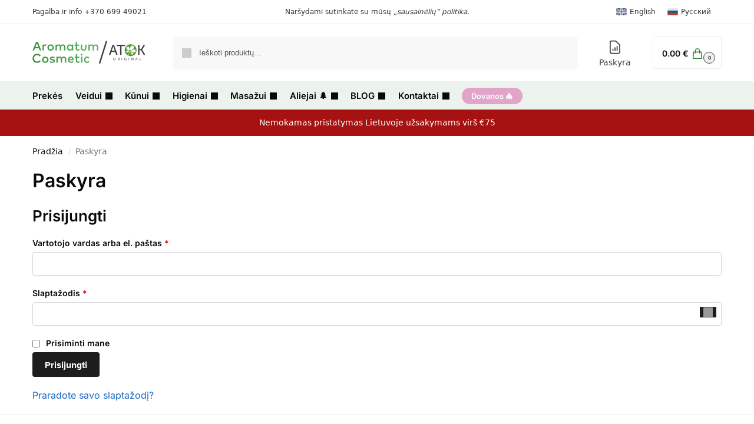

--- FILE ---
content_type: text/css
request_url: https://aromaterapija.lt/wp-content/themes/aroma-child-theme/style.css?ver=1.1.0
body_size: -423
content:
/*
Theme Name: Aroma Child Theme
Theme URI: 
Description: Child theme of Aroma
Author: AromatumCosmetic
Author URI: 
Template: aroma
Version: 1.1.0
*/


--- FILE ---
content_type: text/css
request_url: https://aromaterapija.lt/wp-content/themes/aroma/assets/css/main/main.min.css?ver=2.8.3
body_size: 23066
content:
/*! modern-normalize v2.0.0 | MIT License | https://github.com/sindresorhus/modern-normalize */
*,
::after,
::before {
  box-sizing: border-box;
}
html {
  font-family: system-ui, 'Segoe UI', Roboto, Helvetica, Arial, sans-serif,
    'Apple Color Emoji', 'Segoe UI Emoji';
  line-height: 1.5;
  -webkit-text-size-adjust: 100%;
  -moz-tab-size: 4;
  tab-size: 4;
}
body {
  margin: 0;
}
hr {
  height: 0;
  color: inherit;
}
b,
strong {
  font-weight: bolder;
}
code,
kbd,
pre,
samp {
  font-family: ui-monospace, SFMono-Regular, Consolas, 'Liberation Mono', Menlo, monospace;
  font-size: 1em;
}
small {
  font-size: 80%;
}
sub,
sup {
  font-size: 75%;
  line-height: 0;
  position: relative;
  vertical-align: baseline;
}
sub {
  bottom: -0.25em;
}
sup {
  top: -0.5em;
}
table {
  text-indent: 0;
  border-color: inherit;
}
button,
select {
  text-transform: none;
}
[type='button'],
[type='reset'],
[type='submit'],
button {
  -webkit-appearance: button;
}
::-moz-focus-inner {
  border-style: none;
  padding: 0;
}
:-moz-focusring {
  outline: 1px dotted ButtonText;
}
:-moz-ui-invalid {
  box-shadow: none;
}
legend {
  padding: 0;
}
progress {
  vertical-align: baseline;
}
::-webkit-inner-spin-button,
::-webkit-outer-spin-button {
  height: auto;
}
[type='search'] {
  -webkit-appearance: textfield;
  outline-offset: -2px;
}
::-webkit-search-decoration {
  -webkit-appearance: none;
}
::-webkit-file-upload-button {
  -webkit-appearance: button;
  font: inherit;
}
summary {
  display: list-item;
}
.is-layout-flow summary + * {
  margin-top: 0;
}
html {
  text-size-adjust: 100%;
  -webkit-tap-highlight-color: transparent;
  overflow-wrap: break-word;
  scrollbar-gutter: stable;
}
audio,
canvas,
embed,
iframe,
img,
object,
video {
  display: block;
  vertical-align: middle;
}
canvas,
img,
picture,
video {
  display: block;
  max-width: 100%;
  height: auto;
}
h1,
h2,
h3,
h4 {
  text-wrap: pretty;
}
a,
button,
input {
  touch-action: manipulation;
}
body,
button,
input,
textarea {
  -webkit-font-smoothing: antialiased;
  -moz-osx-font-smoothing: grayscale;
}
blockquote,
dd,
dl,
figure,
h1,
h2,
h3,
h4,
h5,
h6,
hr,
p,
pre {
  margin: 0;
}
fieldset {
  margin: 0;
  padding: 0;
  border: 0;
}
menu,
ol,
ul {
  list-style: none;
  margin: 0;
  padding: 0;
}
textarea {
  resize: vertical;
}
[hidden] {
  display: none;
}
table {
  border-spacing: 0;
  border-collapse: collapse;
}
[role='button'],
button {
  cursor: pointer;
}
button::-moz-focus-inner,
input::-moz-focus-inner {
  padding: 0;
  border: 0;
}
:disabled {
  cursor: default;
}
button,
input:where([type='button']),
input:where([type='reset']),
input:where([type='submit']) {
  -webkit-appearance: button;
  background-color: transparent;
  background-image: none;
}
@media (prefers-reduced-motion: reduce) {
  *,
  ::after,
  ::before {
    animation-delay: -1ms !important;
    animation-duration: 1ms !important;
    animation-iteration-count: 1 !important;
    background-attachment: initial !important;
    scroll-behavior: auto !important;
    transition-delay: 0s !important;
    transition-duration: 0s !important;
  }
}
mark {
  background-color: transparent;
}
address {
  font-style: normal;
}
article,
aside,
figcaption,
figure,
footer,
header,
hgroup,
main,
menu,
nav,
section {
  display: block;
}
audio,
canvas,
progress,
video {
  display: inline-block;
  vertical-align: baseline;
}
audio:not([controls]) {
  display: none;
  height: 0;
}
a {
  color: #2c2d33;
  background-color: transparent;
  text-decoration: none;
  transition: color 0.2s ease;
}
a:active,
a:hover {
  outline: 0;
}
a,
button,
input {
  -ms-touch-action: manipulation;
  touch-action: manipulation;
}
cite {
  display: block;
  margin-top: 1rem;
  font-style: normal;
}
mark {
  color: #000;
  background: #ff0;
}
small {
  font-size: 75%;
}
img {
  max-width: 100%;
  height: auto;
  border: 0;
  border-radius: 0;
}
svg:not(:root) {
  overflow: hidden;
}
figure {
  margin: 0;
}
optgroup {
  margin: 0;
  color: inherit;
}
input[type='checkbox'],
input[type='radio'] {
  box-sizing: border-box;
}
input[type='number']::-webkit-inner-spin-button,
input[type='number']::-webkit-outer-spin-button {
  height: auto;
}
input[type='search']::-webkit-search-cancel-button,
input[type='search']::-webkit-search-decoration {
  -webkit-appearance: none;
}
fieldset {
  margin: 1.618em 0;
  padding: 1em 1.618em 1.618em;
  border: 0;
}
legend {
  border: 0;
}
table {
  width: 100%;
  border-spacing: 0;
  border-collapse: separate;
  font-size: 15px;
}
legend,
ol,
td,
th,
ul {
  padding: 0;
}
address,
p,
table {
  margin: 0 0 1.21575rem;
}
ol,
ul {
  margin: 0 0 1.41575em 20px;
}
ul {
  list-style: disc;
}
ol {
  list-style: decimal;
}
li > ol,
li > ul {
  margin-bottom: 0;
  margin-left: 1em;
}
b,
dt,
strong {
  font-weight: 600;
}
dd {
  margin: 0 0 1.618em;
}
pre {
  overflow: auto;
  max-width: 100%;
  margin-bottom: 1.618em;
  padding: 1.618em;
  background: rgba(0, 0, 0, 0.1);
  font-family: 'Courier 10 Pitch', Courier, monospace;
}
code,
kbd,
tt,
var {
  padding: 0.202em 0.5407911001em;
  background-color: rgba(0, 0, 0, 0.05);
  font-family: Monaco, Consolas, 'Andale Mono', 'DejaVu Sans Mono', monospace;
}
abbr,
acronym {
  border-bottom: 1px dotted #666;
  cursor: help;
}
ins,
mark {
  background: 0 0;
  font-weight: 400;
  text-decoration: none;
}
table td,
table th {
  text-align: left;
  vertical-align: middle;
}
table caption,
table th {
  font-weight: 600;
}
embed,
iframe,
object,
select,
video {
  max-width: 100%;
}
button,
input,
select {
  vertical-align: baseline;
}
button {
  border: none;
}
input[type='number'] {
  -webkit-appearance: none;
  border-radius: 0;
}
.form-row input,
.form-row select,
.form-row textarea {
  width: 100%;
}
.form-row label {
  display: block;
  margin-bottom: 5px;
  color: #111;
  font-size: 14px;
  font-weight: 600;
}
.form-row .button,
.form-row input[type='checkbox'],
.form-row input[type='radio'] {
  width: auto;
}
.form-row.woocommerce-validated input.input-text {
  border-color: #0f834d;
}
.form-row.woocommerce-invalid input.input-text {
  border-color: #e2401c;
}
.form-row-last {
  margin-right: 0 !important;
}
.form-row-wide {
  clear: both;
  width: 100%;
}
@media (min-width: 993px) {
  .col2-set {
    float: left;
    width: 52.9411764706%;
    margin-right: 5.8823529412%;
  }
  .col2-set .form-row-first {
    float: left;
    width: 48%;
    margin-right: 0;
  }
  .col2-set .form-row-last {
    float: right;
    width: 48%;
    margin-right: 0;
  }
  .col2-set .col-1,
  .col2-set .col-2 {
    margin-bottom: 1.618em;
  }
  .form-row-first {
    float: left;
    clear: both;
    width: 47.0588235294%;
    margin-right: 5.8823529412%;
  }
  .form-row-last {
    float: right;
    width: 47.0588235294%;
    margin-right: 0;
  }
}
.required {
  border-bottom: 0;
  color: #df0202;
  text-decoration: none;
}
.woocommerce-input-wrapper {
  display: block;
}
label.inline input {
  width: auto;
}
fieldset legend {
  width: calc(100% + 60px);
  margin-left: -30px;
  padding: 10px 30px 10px;
  color: #111;
  font-size: 20px;
  font-weight: 600;
}
select {
  width: 100%;
  padding: 0 40px 0 0.7em;
  padding-right: 40px;
  background: url("data:image/svg+xml;charset=utf8,%3Csvg width='1792' height='1792' xmlns='http://www.w3.org/2000/svg'%3E%3Cg%3E%3Ctitle%3Ebackground%3C/title%3E%3Crect fill='none' id='canvas_background' height='402' width='582' y='-1' x='-1'/%3E%3C/g%3E%3Cg%3E%3Ctitle%3ELayer 1%3C/title%3E%3Cpath fill='%23888' id='svg_1' d='m1408,704q0,26 -19,45l-448,448q-19,19 -45,19t-45,-19l-448,-448q-19,-19 -19,-45t19,-45t45,-19l896,0q26,0 45,19t19,45z'/%3E%3C/g%3E%3C/svg%3E")
    calc(100% - 12px) 12px no-repeat;
  margin: 0;
  background-size: 15px 15px;
  appearance: none;
  outline: 0;
  border: 1px solid #d2d6dc;
  border-radius: 0.3rem;
  box-shadow: 0 1px 2px 0 rgba(0, 0, 0, 0.05);
  height: 40px;
}
select:focus {
  outline: 0;
}
@media all and (-ms-high-contrast: none), (-ms-high-contrast: active) {
  select {
    padding-right: 0;
    background-image: none;
  }
}
.button,
input[type='button'],
input[type='reset'],
input[type='submit'] {
  display: inline-block;
  padding: 0.8180469716em 1.41575em;
  border: 0;
  border-color: #43454b;
  border-radius: 4px;
  font-size: clamp(0.875rem, 0.8115rem + 0.2033vw, 0.9375rem);
  outline: 0;
  background: 0 0;
  background-color: #43454b;
  font-weight: 600;
  text-shadow: none;
  text-decoration: none;
  cursor: pointer;
  -webkit-appearance: none;
  transition: 0.2s all;
}
input[type='button'],
input[type='reset'],
input[type='submit'] {
  color: #fff;
  font-weight: 600;
}
input[type='checkbox'],
input[type='radio'] {
  padding: 0;
}
input[type='tel'],
input[type='text'],
input[type='url'] {
  width: 100%;
}
input[type='email'],
input[type='number'],
input[type='password'],
input[type='search'],
input[type='tel'],
input[type='text'] {
  outline: 0;
  margin-bottom: 0;
  border: 1px solid #d2d6dc;
  border-radius: 0.3rem;
  box-shadow: 0 1px 2px 0 rgba(0, 0, 0, 0.05);
  height: 40px;
  padding: 0 0.7em;
}
input[type='text'].select2-search__field {
  height: auto;
}
input[type='search'] {
  padding-left: 43px;
}
input[type='search']::-webkit-search-decoration {
  -webkit-appearance: none;
}
input[type='search']::placeholder {
  color: #555;
}
.site-search input[type='search'] {
  border: 0;
  background: #f8f8f8;
  border: 1px solid #f8f8f8;
}
.site-search form:before {
  left: 15px;
  top: 50%;
  margin-top: -7px;
  width: 16px;
  height: 16px;
}
.widget_search:before,
.woocommerce-product-search:before,
.wp-block-search__inside-wrapper:before,
form.search-form:before {
  width: 18px;
  height: 18px;
  content: '';
  display: inline-block;
  position: absolute;
  z-index: 1;
  top: 0.7em;
  left: 0.8em;
  background-color: #ccc;
  mask-image: url("data:image/svg+xml;charset=utf8,%3Csvg width='24' height='24' viewBox='0 0 24 24' fill='none' xmlns='http://www.w3.org/2000/svg'%3E%3Cpath d='M21 21L15 15M17 10C17 13.866 13.866 17 10 17C6.13401 17 3 13.866 3 10C3 6.13401 6.13401 3 10 3C13.866 3 17 6.13401 17 10Z' stroke='%234A5568' stroke-width='2' stroke-linecap='round' stroke-linejoin='round'/%3E%3C/svg%3E");
  mask-position: center;
  mask-repeat: no-repeat;
  mask-size: contain;
}
textarea {
  overflow: auto;
  border: 1px solid #d2d6dc;
  border-radius: 0.25rem;
  padding: 0.8em;
  outline: 0;
  box-shadow: 0 1px 2px 0 rgba(0, 0, 0, 0.05);
  width: 100%;
  padding-left: 0.875em;
  vertical-align: top;
  height: 150px;
}
.input-text:focus,
input[type='email']:focus,
input[type='password']:focus,
input[type='search']:focus,
input[type='tel']:focus,
input[type='text']:focus,
input[type='url']:focus,
textarea:focus {
  border-color: #999;
}
.below-woocommerce-category a,
.comment-respond p a,
.comment-text a,
.entry-content article a:not(.elementor-button),
.post-meta a,
.product-widget a,
.product_meta a,
.woocommerce-tabs table.woocommerce-product-attributes a,
a.reset_variations,
body:not(.elementor-page):not(.woocommerce-account):not(.woocommerce-order-received)
  .entry-content
  p:not(.product__categories)
  a:not(.button) {
  text-decoration: underline;
  text-underline-offset: 0.12em;
  text-decoration-thickness: 0.75px;
}
hr {
  height: 0;
  margin-top: 38px;
  margin-bottom: 38px;
  border: 0;
  border-top: 1px solid #e9e9e9;
}
h1,
h2 {
  margin: 0 0 1rem;
}
h3,
h4,
h5,
h6 {
  margin: 0 0 0.5rem;
}
h5 {
  font-size: 1.2em;
}
h6 {
  font-size: 1em;
}
blockquote + h2,
blockquote + h3,
blockquote + h4,
blockquote + header h2,
form + h2,
form + h3,
form + h4,
form + header h2,
ol + h2,
ol + h3,
ol + h4,
ol + header h2,
p + h2,
p + h3,
p + h4,
p + header h2,
table + h2,
table + h3,
table + h4,
table + header h2,
ul + h2,
ul + h3,
ul + h4,
ul + header h2 {
  margin-top: 1.2906835em;
}
dl.variation {
  margin: 0.4em 0;
  font-size: 0.9em;
  color: #545454;
}
dl.variation dd {
  margin-bottom: 0;
  margin-right: 5px;
  color: #323232;
}
dl.variation dt {
  line-height: 1.2;
}
dl.variation dd p {
  margin-bottom: 0;
}
dl.variation dd,
dl.variation dd p,
dl.variation dt {
  display: inline;
}
.video-container {
  position: relative;
  margin-bottom: 30px;
  padding-bottom: 56.25%;
  padding-top: 30px;
  height: 0;
  overflow: hidden;
}
.video-container:last-child {
  margin-bottom: 0;
}
.video-container embed,
.video-container iframe,
.video-container object {
  position: absolute;
  top: 0;
  left: 0;
  width: 100%;
  height: 100%;
}
.wp-block-image figcaption {
  margin-top: 0.8em;
  color: #555;
  font-size: clamp(0.875rem, 0.8115rem + 0.2033vw, 0.9375rem);
  text-align: center;
}
.wp-caption {
  max-width: 100%;
  margin-bottom: 1em;
}
.wp-caption img[class*='wp-image-'] {
  display: block;
  margin: 0 auto;
}
.wp-caption .wp-caption-text {
  font-size: 14px;
}
.alignleft,
.alignright {
  display: inline;
  margin-top: 5px;
}
.alignleft {
  float: left;
  margin-right: 2.5em;
}
.alignright {
  float: right;
  margin-left: 2.5em;
}
.aligncenter {
  display: block;
  clear: both;
  margin: 0 auto;
}
@media only screen and (min-width: 1070px) {
  .alignfull img,
  .alignwide img {
    display: block;
    margin: 0 auto;
  }
}
.content-area blockquote {
  position: relative;
  margin: 2.5em 40px;
}
.content-area blockquote.alignleft,
.content-area blockquote.alignright {
  margin-top: 0.6em;
  padding: 2em 0;
}
.content-area blockquote p {
  margin-bottom: 0;
}
.content-area blockquote::before {
  position: absolute;
  top: -12px;
  left: -40px;
  margin: 0;
  color: #ccc;
  font-family: Georgia, serif;
  font-size: 50px;
  content: '\201c';
}
.content-area h3 + blockquote {
  margin-top: 10px;
}
.entry-content figure.wp-block-embed {
  width: 100%;
  margin: 0;
}
.entry-content ol ol,
.entry-content ul ul {
  margin: 1em 0 1em 2em;
}
.entry-content ol li {
  padding-left: 6px;
}
@media (max-width: 768px) {
  .entry-content,
  .site {
    font-size: 15px;
  }
  input,
  select,
  textarea {
    font-size: 16px;
  }
  .entry-content:not(.wc-tab) p.form-row {
    font-size: 14px;
  }
  .site h1 {
    font-size: 30px;
    letter-spacing: -0.01em;
  }
  .site h2 {
    font-size: clamp(1.375rem, 0.9939rem + 1.2195vw, 1.75rem);
    letter-spacing: -0.01em;
  }
}
body.error404 h1 {
  margin-bottom: 0.5rem;
}
@media (min-width: 993px) {
  .mobile-summary,
  .site-branding + .aroma-myaccount {
    display: none;
  }
  .site-header .col-full {
    display: flex;
    flex-wrap: wrap;
    align-items: center;
  }
  .site-header {
    position: relative;
    z-index: 20;
  }
  .site-header .site-branding {
    line-height: 1;
  }
  .site-branding .site-title {
    margin: 0;
    font-size: 20px;
  }
  .site-branding .logo {
    display: inline-block;
    margin: 0;
  }
  .site-header .custom-logo-link img {
    width: auto;
  }
  .site-header .site-search {
    margin-left: 3em;
    flex-grow: 1;
  }
  .site-search input {
    padding-top: 1.45rem;
    padding-bottom: 1.45rem;
  }
  .site-header .widget {
    margin-bottom: 0;
  }
  .site-branding a {
    color: #111;
    font-weight: 700;
  }
  .site-branding p {
    margin-top: 5px;
    margin-bottom: 0;
    color: #555;
    font-size: 12px;
  }
  .site-branding .site-description {
    display: block;
    margin-top: 0.35rem;
    font-size: 0.755em;
  }
  .main-header {
    display: flex;
  }
  .site-search.type-outline input[type='search'] {
    background-color: #fff;
    border: 1px solid #e2e2e2;
  }
  .header-2 .main-header,
  .header-3 .main-header {
    display: flex;
    flex-wrap: wrap;
    align-items: center;
  }
  .header-2 .site-header,
  .header-3 .site-header {
    position: relative;
  }
  .header-2 .site-header .site-search {
    order: 1;
  }
  .header-3 .site-header .site-search {
    order: 3;
  }
  .header-2 .site-header .site-search,
  .header-3 .site-header .site-search {
    max-width: 25%;
    margin: 0;
  }
  .header-2 .site-header .site-branding,
  .header-3 .site-header .site-branding {
    position: absolute;
    top: 50%;
    left: 50%;
    order: 2;
    text-align: center;
    transform: translate(-50%, -50%);
  }
  .header-2 .site-header .secondary-navigation,
  .header-3 .site-header .secondary-navigation {
    padding: 0;
  }
  .header-2 .site-header .secondary-navigation {
    order: 3;
  }
  .header-3 .site-header .secondary-navigation {
    order: 1;
    margin-right: auto;
    margin-left: -18px;
  }
  .header-2 .col-full-nav,
  .header-3 .col-full-nav {
    order: 4;
  }
  .header-5 .site-header input[type='search'] {
    height: 55px;
  }
  .header-5 .site-header .site-header-cart {
    display: block;
    height: 55px;
    margin-left: 35px;
  }
  .header-5 .aroma-cart a.cart-contents {
    height: 55px;
    padding: 0 15px;
    border: 1px solid #eee;
    border-radius: 2px;
    line-height: 55px;
  }
  .header-5 .aroma-cart a.cart-contents:hover {
    border-color: #e2e2e2;
  }
  .header-5 .col-full-nav .site-header-cart {
    display: none;
  }
  .header-5 .site-header .main-navigation {
    width: 100%;
  }
  .header-5 .aroma-cart .cart-contents .amount {
    font-size: 14px;
    display: contents;
  }
  .header-5 .aroma-cart a.cart-contents .aroma-cart-icon .mini-count {
    margin-right: -10px;
    color: #111;
    background-color: #eee;
  }
}
@media (min-width: 1199px) {
  .header-4 .primary-navigation {
    position: absolute;
    top: 0;
    left: 0;
    width: 100%;
    text-align: center;
  }
}
@media (min-width: 993px) {
  .header-4 {
    overflow-x: hidden;
  }
  .header-4 .header-4-container {
    position: relative;
    z-index: 99;
    padding: 0 30px;
    border-bottom: 1px solid #eee;
    box-shadow: 0 3px 15px -5px rgba(0, 0, 0, 0.08);
  }
  .sticky-d.header-4 .header-4-container {
    position: sticky;
    top: 0;
  }
  .admin-bar.sticky-d.header-4:not(.woocommerce-checkout) .header-4-container {
    top: 32px;
  }
  .admin-bar.sticky-d.header-4.single-product .header-4-container {
    top: 0;
  }
  .single-product.sticky-t.sticky-d.header-4 .header-4-container {
    position: relative;
  }
  .admin-bar.single-product.sticky-t.sticky-d.header-4 .header-4-container {
    top: 0;
  }
  .header-4 .header-4-inner {
    display: flex;
    width: 100%;
    align-items: center;
  }
  .header-4 .site-header {
    flex: 0 0 auto;
    margin-right: 30px;
  }
  .full-width-header.header-4 .header-4-container {
    display: flex;
  }
  .header-4:not(.full-width-header) .header-4-inner {
    display: flex;
    align-items: center;
    max-width: 1170px;
    margin-right: auto;
    margin-left: auto;
    height: 100%;
  }
  .header-4 .header-4-container .main-header.col-full {
    padding: 0;
    max-width: inherit;
  }
  .header-4 .site-search {
    display: none;
  }
  .header-4 .site-header-cart {
    display: flex;
    align-items: center;
    flex-shrink: 0;
  }
  .header-4 .aroma-cart .cart-contents {
    height: auto;
  }
  .header-4 .search-trigger,
  .header-4 .aroma-cart .cart-contents {
    position: relative;
    z-index: 9;
  }
  .header-4 .search-trigger,
  .header-4 .search-trigger:focus,
  .header-4 .search-trigger:hover {
    background: 0 0;
    cursor: pointer;
  }
  .header-4 .search-trigger svg {
    width: 18px;
    height: 18px;
    margin: -4px 0;
  }
  .header-4 .search-trigger span {
    padding: 8px 10px 8px 0;
    margin-right: 10px;
    border-right: 1px solid #eee;
    line-height: inherit;
    font-size: 14px;
    pointer-events: none;
  }
  .header-4 .aroma-myaccount {
    margin-left: -6px;
    padding-right: 20px;
  }
  .header-4 .aroma-myaccount a {
    display: flex;
    height: 100%;
    align-items: center;
    position: relative;
  }
  .header-4 .aroma-myaccount svg {
    width: 24px;
    height: 24px;
  }
}
@media (max-width: 1060px) and (min-width: 993px) {
  body:not(.header-4):not(.header-5) .site-header .site-search {
    width: 100px;
  }
}
@media (min-width: 993px) and (max-width: 1155px) {
  .header-5 .site-header .site-search {
    width: 50px;
  }
}
@media (min-width: 993px) {
  .woocommerce-checkout.min-ck.header-2:not(.woocommerce-order-received)
    .site-header
    .site-branding,
  .woocommerce-checkout.min-ck.header-3:not(.woocommerce-order-received)
    .site-header
    .site-branding {
    position: relative;
    left: auto;
    order: 0;
    transform: none;
  }
}
@media (min-width: 993px) {
  .sticky-d.header-4.woocommerce-checkout.min-ck:not(.woocommerce-order-received)
    .header-4-container {
    position: relative;
  }
}
.sticky-d.woocommerce-checkout.min-ck.header-4:not(.woocommerce-order-received)
  .search-trigger {
  display: none;
}
.woocommerce-checkout.min-ck.header-4:not(.woocommerce-order-received) .site-header {
  margin: 0;
  border: none;
  width: 100%;
}
.header-4:not(.woocommerce-order-received) .woocommerce-checkout.min-ck .site-header {
  border: none;
  width: 100%;
}
.dgwt-wcas-no-submit .dgwt-wcas-ico-magnifier {
  z-index: 1;
}
@media (max-width: 992px) {
  .main-header {
    position: relative;
  }
  .site-branding {
    display: flex;
    flex-direction: column;
    width: 100%;
    height: 70px;
    justify-content: center;
    align-items: center;
    text-align: center;
  }
  .site-header .custom-logo-link img {
    width: auto;
  }
  .site-branding p {
    margin: 5px 0 -3px 0;
    font-size: 11px;
    line-height: 1.22;
    display: none;
  }
  .site-header .aroma-cart a.cart-contents .amount {
    display: none;
  }
  .site-branding button.menu-toggle {
    position: absolute;
    left: 15px;
    width: 60px;
    height: 30px;
    padding: 0;
    background-color: transparent;
    display: block;
  }
  .site-branding button.menu-toggle:hover {
    background-color: transparent;
  }
  .menu-toggle .bar {
    display: block;
    position: absolute;
    top: calc(50% - 1px);
    z-index: 0;
    width: 22px;
    height: 2px;
    opacity: 1;
    background-color: #222;
    transition: transform 0.15s ease-in 0s, margin 0.15s ease-in 0.2s,
      opacity 0s ease-in 0.15s;
    transform: rotate(0);
    pointer-events: none;
  }
  .menu-toggle .bar:nth-child(1) {
    margin-top: -7px;
  }
  .menu-toggle .bar:nth-child(2) {
    margin-top: -1px;
  }
  .menu-toggle .bar:nth-child(3) {
    margin-top: 5px;
  }
  .menu-toggle .bar-text {
    position: absolute;
    top: 0;
    left: 0;
    margin-top: 8px;
    margin-left: 28px;
    font-size: 10px;
    font-weight: 600;
    letter-spacing: 0.03em;
    pointer-events: none;
  }
  button.mobile-search-toggle {
    position: absolute;
    top: 0;
    right: 60px;
    height: 100%;
    padding: 0;
    display: flex;
    align-items: center;
    cursor: pointer;
    background-color: transparent;
  }
  .mobile-search-toggle.with-myaccount-icon {
    right: 95px;
  }
  .mobile-search-toggle svg {
    width: 20px;
    height: 20px;
    pointer-events: none;
  }
  .aroma-myaccount {
    position: absolute;
    top: 0;
    right: 60px;
    height: 100%;
    font-size: 17px;
    display: flex;
    align-items: center;
    cursor: pointer;
  }
  .aroma-myaccount a {
    display: inline-block;
    line-height: 1;
  }
  .aroma-myaccount svg {
    width: 24px;
    height: 24px;
  }
  .site-header .site-header-cart {
    position: absolute;
    z-index: 2;
    right: 15px;
  }
  .aroma-cart-icon {
    position: relative;
    top: -4px;
    right: -8px;
  }
  .min-ck.woocommerce-checkout .site-header .site-header-cart,
  .min-ck.woocommerce-checkout button.menu-toggle {
    display: none;
  }
  .m-search-bh .site-header .col-full {
    padding-right: 0;
    padding-left: 0;
  }
  .m-search-bh .site-search,
  .m-search-toggled .site-search {
    display: block;
    padding: 0 1em 1em 1em;
    height: 60px;
    background-color: #fff;
    box-shadow: 0 3px 10px -5px rgba(0, 0, 0, 0.18);
    position: relative;
    z-index: 1;
  }
  .m-search-toggled .site-header .site-search {
    margin-left: -1em;
    margin-right: -1em;
  }
  .m-search-bh:not(.woocommerce-checkout.min-ck) .site-header .col-full {
    margin-bottom: 60px;
  }
  body:not(.mobile-toggled).sticky-m .site-header {
    position: sticky;
    z-index: 9;
    top: 0;
    box-shadow: 0 1px 15px rgba(0, 0, 0, 0.08);
  }
}
@media (max-width: 480px) {
  .site .site-branding p {
    max-width: 240px;
    line-height: 1.2;
  }
}
.below-content .col-full,
footer .col-full {
  display: flex;
  padding-right: calc(2.617924em - 20px);
  padding-left: calc(2.617924em - 20px);
}
.below-content {
  clear: both;
  overflow: hidden;
  padding-top: 2rem;
  padding-bottom: 1.7em;
  border-top: 1px solid #eee;
}
.below-content .widget .widget-title {
  margin-bottom: 0;
  padding-left: 32px;
  font-size: clamp(0.875rem, 0.8115rem + 0.2033vw, 0.9375rem);
  font-weight: 600;
  line-height: 1.35;
  text-transform: none;
  letter-spacing: 0;
}
.below-content .widget .textwidget p {
  margin-bottom: 0;
  padding-left: 32px;
  font-size: clamp(0.8125rem, 0.749rem + 0.2033vw, 0.875rem);
  line-height: 1.4;
  margin-top: 0.15rem;
}
.below-content .widget,
footer .widget {
  position: relative;
  margin: 0;
  padding: 0 20px;
  flex: 1;
}
.below-content .widget .ri,
.below-content .widget svg {
  position: absolute;
  top: 3px;
  left: 20px;
}
.below-content .widget .ri {
  color: #999;
  font-size: 16px;
}
.below-content .widget svg {
  stroke: #dc9814;
  width: 20px;
  height: 20px;
}
.below-content .widget svg path {
  stroke-width: 1.5px;
}
footer {
  clear: both;
}
.site-footer .widget .widget-title {
  margin-bottom: 12.5px;
}
footer .widget li {
  margin-bottom: 5px;
}
footer a:not(.button):hover {
  color: #fff;
}
footer.site-footer a:has(svg) {
  margin-right: 15px;
}
footer.copyright a:hover,
footer.site-footer a:hover {
  text-decoration: underline;
  text-decoration-thickness: 0.5px;
  text-underline-offset: 0.16em;
}
footer .review {
  font-size: 14px;
}
footer .review strong {
  font-size: 12px;
}
.site-footer {
  padding: 4rem 0;
}
.site-footer .widget li,
.site-footer .widget p {
  font-size: clamp(0.875rem, 0.8115rem + 0.2033vw, 0.9375rem);
  line-height: 1.5;
}
footer.copyright .widget:last-child {
  text-align: right;
}
footer.copyright .widget p {
  margin: 0;
  font-size: clamp(0.875rem, 0.8115rem + 0.2033vw, 0.9375rem);
}
footer.copyright .widget:last-child img {
  width: auto;
  height: 28.5px;
  margin: 0;
}
footer.copyright {
  padding: 2rem 0;
}
footer:last-child:not(:only-of-type) {
  margin-top: -3rem;
}
footer.copyright .col-full {
  align-items: center;
}
.site-footer .widget_nav_menu a {
  display: inline-flex;
}
.site-footer .widget_nav_menu .icon-wrapper {
  order: -1;
}
.site-footer .widget_nav_menu .icon-wrapper svg {
  width: 22px;
  min-width: 22px;
  margin-right: 8px;
}
.site-footer .widget_nav_menu ul ul {
  margin-top: 10px;
  margin-bottom: 10px;
  font-size: 14px;
}
.site-footer .icon-wrapper:empty {
  min-width: auto;
  margin: 0;
}
@media (max-width: 992px) {
  .below-content .widget .ri,
  .below-content .widget svg {
    left: 0;
  }
  .below-content .col-full,
  footer .col-full {
    display: block;
    padding-right: 1em;
    padding-left: 1em;
  }
  .below-content .widget {
    padding: 0;
    margin-bottom: 15px;
  }
  .below-content {
    padding-bottom: calc(1.7em - 15px);
  }
  .below-content .col-full,
  .site-footer .col-full {
    display: grid;
    grid-template-columns: repeat(2, 1fr);
    column-gap: 2rem;
  }
  .site-footer {
    padding: 2.5rem 0 1rem 0;
  }
  .site-footer .widget {
    padding: 0;
    margin-bottom: 1.25rem;
  }
  .site-footer.alignright,
  footer.copyright .widget:last-child img {
    display: block;
    float: none;
  }
  footer.copyright .widget {
    padding: 0;
    margin-bottom: 1rem;
  }
  footer.copyright .widget:last-child {
    margin-bottom: 0;
  }
}
@media (max-width: 768px) {
  .below-content .col-full,
  .site-footer .col-full {
    grid-template-columns: repeat(1, 1fr);
  }
}
@media (min-width: 993px) {
  .col-full {
    box-sizing: content-box;
    margin-right: auto;
    margin-left: auto;
    max-width: 1170px;
    padding-right: 2.617924em;
    padding-left: 2.617924em;
  }
  .col-full:after {
    display: block;
    clear: both;
    content: '';
  }
}
@media (max-width: 992px) {
  .col-full {
    padding-right: 1em;
    padding-left: 1em;
  }
}
.aroma-contained #page {
  margin-left: auto;
  margin-right: auto;
}
@media (min-width: 993px) {
  .right-page-sidebar .content-area,
  .right-post-sidebar .content-area,
  .right-sidebar .content-area {
    float: left;
  }
  .right-page-sidebar .widget-area,
  .right-post-sidebar .widget-area,
  .right-sidebar .widget-area {
    float: right;
  }
  .left-page-sidebar .content-area,
  .left-post-sidebar .content-area,
  .left-sidebar .content-area {
    float: right;
  }
  .left-page-sidebar .widget-area,
  .left-post-sidebar .widget-area,
  .left-sidebar .widget-area {
    float: left;
  }
  .search .content-area {
    float: right;
  }
}
.page-template-default:not(.woocommerce-page) .entry-header {
  margin-bottom: 1.5rem;
}
@media (min-width: 993px) {
  .page-template-default .site-content {
    padding-bottom: 3rem;
  }
}
@media (max-width: 992px) {
  .page-template-default .site-content {
    padding-bottom: 1.5rem;
  }
}
.page-template-template-blank-canvas .site-content .col-full,
.page-template-template-blank-canvas .woocommerce-message,
.page-template-template-canvas .site-content .col-full,
.page-template-template-canvas .woocommerce-message {
  max-width: inherit;
}
.page-template-template-blank-canvas:not(.pdp-shortcode) .site-content .col-full,
.page-template-template-canvas:not(.pdp-shortcode) .site-content .col-full {
  padding: 0;
}
.page-template-template-blank-canvas .content-area,
.page-template-template-canvas .content-area {
  width: 100%;
  clear: both;
}
.page-template-template-fullwidth-php .content-area {
  width: 100%;
}
.page-template-template-fullwidth-no-heading .content-area {
  width: 100%;
}
.post-type-archive-product.aroma-full-width-content .content-area,
.woocommerce.archive.no-woocommerce-sidebar .content-area {
  width: 100%;
}
@media (min-width: 993px) {
  .left-archives-sidebar #secondary {
    float: left;
  }
  .right-archives-sidebar #secondary {
    float: right;
  }
  .right-archives-sidebar .content-area {
    float: left;
  }
  .left-archives-sidebar .content-area {
    float: right;
  }
  .archive.no-archives-sidebar .content-area,
  .blog.no-archives-sidebar .content-area {
    width: 100%;
  }
  .left-woocommerce-sidebar #secondary {
    float: left;
  }
  .left-woocommerce-sidebar .content-area {
    float: right;
  }
  .right-woocommerce-sidebar #secondary {
    float: right;
  }
  .right-woocommerce-sidebar .content-area {
    float: left;
  }
}
.site-content {
  position: relative;
}
.site-content:focus {
  outline: 0;
}
@media (min-width: 993px) {
  .site-content:after {
    display: block;
    visibility: hidden;
    position: absolute;
    z-index: 5;
    top: 0;
    left: 0;
    width: 100%;
    height: 100%;
    opacity: 0;
    background: rgba(0, 0, 0, 0.7);
    content: '';
    transition: opacity 0.3s, visibility 0.3s;
    pointer-events: none;
  }
  .site.overlay:has(.hover-intent) .site-content:after {
    visibility: hidden;
    opacity: 0;
  }
  .site.overlay.visible:has(.hover-intent) .site-content:after {
    visibility: visible;
    opacity: 1;
  }
  .drawer-open:before,
  .site.overlay .site-content:after {
    visibility: visible;
    opacity: 1;
    height: 200%;
  }
}
.woocommerce-cart .elementor,
.woocommerce-checkout .ae_data.elementor,
.woocommerce-checkout .elementor {
  clear: both;
}
.single-ckit_size_guide .content-area {
  width: 100%;
  margin: 0 auto;
  padding-top: 2.5em;
  padding-bottom: 2.5em;
  float: none;
}
@media (min-width: 993px) {
  .woocommerce.archive .site-content {
    padding-bottom: 3rem;
  }
}
.shop header.woocommerce-products-header {
  margin: 0;
  background-color: transparent;
}
h1.woocommerce-products-header__title {
  margin-bottom: 1.5rem;
}
.shop.shop-heading .woocommerce-products-header {
  align-items: flex-start;
}
.shop:not(.shop-heading) .woocommerce-products-header__title {
  display: none;
}
.aroma-sorting {
  width: 100%;
  margin-bottom: 1.5rem;
  display: flex;
  align-items: center;
}
.aroma-sorting .woocommerce-notices-wrapper {
  order: 1;
}
.aroma-sorting .woocommerce-ordering {
  margin-bottom: 0;
  display: inline-flex;
  order: 2;
}
.aroma-sorting .woocommerce-result-count {
  order: 3;
}
.aroma-sorting .woocommerce-pagination {
  order: 4;
}
.aroma-sorting.sorting-end {
  margin-top: 1em;
  margin-bottom: 0;
}
.aroma-sorting.sorting-end:empty {
  margin: 0;
}
.woocommerce-result-count {
  margin: 0;
  color: #111;
  font-size: 14px;
}
select.orderby {
  position: relative;
  height: auto;
  line-height: inherit;
  margin-bottom: 0;
  padding-left: 0;
  border: 0;
  color: #111;
  font-size: 14px;
  box-shadow: none;
  background-position: center right;
}
@media (min-width: 993px) {
  .woocommerce-ordering {
    margin-right: 1.5em;
  }
}
header.woocommerce-products-header {
  display: flex;
  background-color: #efeee3;
  align-items: center;
  overflow: hidden;
  margin-bottom: 2em;
}
header.woocommerce-products-header:not(:has(> *)) {
  margin: 0;
}
header.woocommerce-products-header img.cg-cat-image {
  width: 100%;
  max-width: 100%;
}
header.woocommerce-products-header .term-description {
  padding: 2em;
}
.term-desc-np header.woocommerce-products-header .term-description {
  padding: 0;
}
.term-desc-np header.woocommerce-products-header {
  background-color: transparent;
}
.aroma-category-banner .taxonomy-description p:last-child,
header.woocommerce-products-header .term-description p:last-child {
  margin: 0;
}
@media (min-width: 993px) {
  .term-description {
    min-width: 50%;
  }
}
header.woocommerce-products-header img {
  width: 50%;
}
header.woocommerce-products-header .term-description + img.cg-cat-image,
header.woocommerce-products-header .term-description + noscript + img.cg-cat-image,
header.woocommerce-products-header .term-description + picture {
  min-width: 50%;
  max-width: 50%;
}
header.woocommerce-products-header .term-description + picture img {
  width: 100%;
}
@media (max-width: 992px) {
  header.woocommerce-products-header {
    flex-direction: column;
  }
  .site-main header.woocommerce-products-header img.cg-cat-image {
    width: 100%;
    max-width: 100%;
  }
  header.woocommerce-products-header .term-description + img.cg-cat-image,
  header.woocommerce-products-header .term-description + noscript + img.cg-cat-image,
  header.woocommerce-products-header .term-description + picture {
    max-width: 100%;
  }
  .yit-wcan-container {
    margin: 0 -0.5em;
  }
  .aroma-sorting .woocommerce-result-count {
    order: 1;
    clear: both;
    font-size: 12px;
  }
  form.woocommerce-ordering {
    margin: 0;
    width: 100%;
  }
  .aroma-sorting {
    clear: both;
    display: grid;
    grid-template-columns: auto auto;
    gap: 0 20px;
    align-items: baseline;
    margin-top: 15px;
    margin-bottom: 15px;
    font-size: 12px;
  }
  select.orderby {
    font-size: 12px;
    width: 100%;
  }
  .archive .woocommerce-notices-wrapper {
    grid-column: 1/-1;
  }
  .aroma-full-width-content select.orderby {
    width: 100%;
  }
  .term-description {
    order: 2;
  }
  .aroma-category-banner .col-full .taxonomy-description,
  header.woocommerce-products-header .term-description {
    font-size: clamp(0.875rem, 0.8115rem + 0.2033vw, 0.9375rem);
  }
  header.woocommerce-products-header .term-description {
    padding: 1.25rem;
    letter-spacing: 0;
  }
  .woocommerce.archive.yith-wcan-pro #secondary {
    transition: none;
  }
  .woocommerce.archive.yith-wcan-preset-modal-open #secondary {
    position: inherit;
  }
}
.aroma-category-banner {
  position: relative;
  padding: 2rem 0;
  background-size: cover;
  background-position: center;
  border-bottom: 1px solid #f1f1f1;
}
.aroma-category-banner .taxonomy-description p {
  margin-bottom: 15px;
}
.aroma-category-banner .taxonomy-description,
.aroma-category-banner h1 {
  position: relative;
  color: #fff;
}
.aroma-category-banner .taxonomy-description {
  margin-bottom: 0;
}
.aroma-category-banner h1 {
  margin-bottom: 0.3em;
}
.aroma-category-banner h1:only-child {
  margin: 0;
}
.aroma-category-banner .term-description p:last-of-type {
  margin-bottom: 0;
}
.aroma-category-banner .taxonomy-description p a {
  transition: 0.2s all;
}
.aroma-category-banner .taxonomy-description ul {
  margin: 20px 0 0 0;
  font-size: 12px;
  letter-spacing: 0.02em;
}
.aroma-category-banner .taxonomy-description ul li {
  display: inline-block;
  list-style: none;
  margin: 0 3px 7px 0;
}
.aroma-category-banner .taxonomy-description ul li a {
  display: inline-block;
  background: #fff;
  padding: 5px 15px;
  border-radius: 20px;
  text-transform: uppercase;
  font-weight: 600;
  transition: 0.2s all;
  border: 1px solid #f1f1f1;
  color: #111;
}
.aroma-category-banner .taxonomy-description ul li a:hover {
  background-color: rgba(255, 255, 255, 0.88);
  transform: translateY(-1.5px);
  box-shadow: 0 2px 5px 0 rgba(0, 0, 0, 0.03);
}
.aroma-category-banner.lazy-background .taxonomy-description p,
.aroma-category-banner.lazy-background .taxonomy-description p a,
.aroma-category-banner.lazy-background h1 {
  color: #fff;
}
.aroma-category-banner.lazy-background .taxonomy-description p a:hover {
  color: #fff;
  opacity: 0.7;
}
.aroma-category-banner.lazy-background:before {
  content: '';
  position: absolute;
  top: 0;
  left: 0;
  width: 100%;
  height: 100%;
  background-color: rgba(0, 0, 0, 0.5);
}
@media (max-width: 992px) {
  .aroma-category-banner {
    padding: 1.5rem 0;
  }
}
.below-woocommerce-category {
  clear: both;
  margin: 2rem 0 0 0;
  font-size: clamp(0.875rem, 0.8115rem + 0.2033vw, 0.9375rem);
  border: 1px solid #eee;
  padding: 1.5rem;
}
.below-woocommerce-category table tr td {
  border-bottom: 1px solid #eee;
  padding-left: 0;
}
.below-woocommerce-category p:last-child {
  margin: 0;
}
.below-woocommerce-category a,
.aroma-category-banner .taxonomy-description p a,
.term-description a {
  text-decoration: underline;
  text-decoration-thickness: 0.75px;
  text-underline-offset: 0.18em;
}
.pwb-brand-banner-cont.pwb-before-loop,
header.woocommerce-products-header .pwb-brand-banner img {
  width: 100%;
}
.pwb-brand-description {
  padding: 2em;
}
.pwb-before-loop {
  margin: 0;
}
.pwb-brand-description p:last-child {
  margin: 0;
}
@media (min-width: 993px) {
  .mobile-filter {
    display: none;
  }
}
@media (max-width: 992px) {
  .mobile-filter {
    display: block;
    position: sticky;
    z-index: 3;
    top: 0;
    width: 100%;
    height: 40px;
    padding-left: 40px;
    background-color: #fff;
    border-top: 1px solid #e2e2e2;
    border-bottom: 1px solid #e2e2e2;
    box-shadow: 0 4px 12px -2px rgba(0, 0, 0, 0.06);
    text-transform: uppercase;
    color: #111;
    font-size: 11px;
    font-weight: 600;
    letter-spacing: 0.03em;
    line-height: 36px;
    text-align: left;
    margin-left: -1.3em;
    width: calc(100% + 2.6em);
  }
  .mobile-filter svg {
    position: absolute;
    left: 20px;
    width: 18px;
    height: 18px;
    top: 50%;
    transform: translate(-50%, -50%);
  }
  .page-template-template-woocommerce-archives .mobile-filter {
    margin-bottom: 25px;
  }
  .mobile-overlay {
    visibility: hidden;
    position: fixed;
    z-index: 101;
    top: 0;
    left: 0;
    width: 100%;
    height: 100%;
    opacity: 0;
    background: rgba(0, 0, 0, 0.65);
    background: rgba(52, 53, 55, 0.4);
    content: '';
    transition: opacity 0.6s, visibility 0.6s;
  }
  .filter-open .mobile-overlay {
    visibility: visible;
    opacity: 1;
  }
  .mobile-toggled .mobile-overlay {
    top: 0;
  }
  .close-drawer {
    color: #fff;
  }
  .filters.close-drawer {
    top: 40px;
    visibility: hidden;
    display: none;
  }
  .filter-open {
    overflow: hidden;
  }
  .filter-open .filters.close-drawer {
    position: fixed;
    visibility: visible;
    display: block;
    z-index: 299;
    top: 10px;
    left: 310px;
    width: 40px;
    height: 40px;
    background: 0 0;
    padding: 0;
    cursor: pointer;
    transition: 0.3s all;
  }
  .page-template-template-woocommerce-archives #secondary,
  .wc-active.search-results #secondary,
  .woocommerce.archive #secondary {
    visibility: hidden;
    overflow-y: auto;
    position: fixed;
    z-index: 102;
    top: 0;
    left: -300px;
    width: 300px !important;
    height: 100%;
    padding: 1.5rem;
    opacity: 0;
    background: #fff;
    -webkit-overflow-scrolling: touch;
    transition: all 0.35s;
    transition-delay: 0.1s;
  }
  .page-template-template-woocommerce-archives.filter-open #secondary,
  .wc-active.search-results.filter-open #secondary,
  .woocommerce.archive.filter-open #secondary,
  .woocommerce.archive.yith-wcan-preset-modal-open #secondary {
    visibility: visible;
    left: 0;
    opacity: 1;
  }
}
ul.products {
  display: flex;
  flex-wrap: wrap;
  width: calc(100% + 30px);
  margin-left: -15px;
  margin-bottom: 0;
  clear: both;
}
ul.products li.product {
  position: relative;
  padding-right: 15px;
  padding-left: 15px;
  list-style: none;
}
@media (min-width: 993px) {
  .static-cta-buttons ul.products li.product.cgkit-swatch-hover,
  body:not(.static-cta-buttons) ul.products li.product {
    align-self: flex-start;
  }
}
@media (min-width: 993px) {
  ul.products li.product:not(.product-category) {
    padding-bottom: 40px;
  }
  ul.products li.product.product-category {
    margin-bottom: 2.5rem;
  }
  .columns-1 ul.products li.product,
  .cross-sells .columns-1 li.product,
  .related .columns-1 li.product,
  .upsells .columns-1 li.product {
    float: none;
    width: 100%;
    margin-right: 0;
  }
  .columns-2 ul.products li.product,
  .cross-sells .columns-2 li.product,
  .related .columns-2 li.product,
  .upsells .columns-2 li.product {
    float: left;
    width: 49.9%;
  }
  .columns-3 ul.products li.product,
  .cross-sells .columns-3 li.product,
  .related .columns-3 li.product,
  .upsells .columns-3 li.product {
    float: left;
    width: 33.3053%;
  }
  .columns-4 ul.products li.product,
  .cross-sells .columns-4 li.product,
  .related .columns-4 li.product,
  .upsells .columns-4 li.product {
    float: left;
    width: 24.97%;
  }
  .columns-5 ul.products li.product,
  .cross-sells .columns-5 li.product,
  .related .columns-5 li.product,
  .upsells .columns-5 li.product {
    width: 19.98%;
  }
  .columns-6 ul.products li.product,
  .cross-sells .columns-6 li.product,
  .related .columns-6 li.product,
  .upsells .columns-6 li.product {
    float: left;
    width: 16.647%;
  }
}
@media (max-width: 992px) {
  ul.products {
    display: grid;
    grid-template-columns: repeat(2, minmax(10px, 1fr));
    column-gap: 20px;
    row-gap: 30px;
    width: 100%;
    margin-left: 0;
  }
  ul.products li.product {
    display: flex;
    flex-direction: column;
    height: 100%;
    width: 100%;
    padding: 0;
    margin-bottom: 0;
  }
  ul.products li.product .button {
    margin-top: auto;
  }
  .elementor-shortcode ul.products {
    padding-left: 5px;
    padding-right: 5px;
  }
  .mobile-scroll ul.products {
    width: calc(100% + 25px);
  }
}
@media (max-width: 600px) {
  .m-grid-1 ul.products {
    grid-template-columns: repeat(1, minmax(10px, 1fr));
  }
  .m-grid-1 ul.products li.product {
    width: 100%;
  }
}
@media (max-width: 992px) {
  .cross-sells ul.products,
  .m-grid-2 .cross-sells ul.products,
  .mobile-scroll ul.products,
  .related.products ul.products,
  .upsells.products ul.products {
    display: flex;
    overflow-x: scroll;
    flex-wrap: nowrap;
    -webkit-overflow-scrolling: touch;
    padding-top: 5px;
    padding-right: 1em;
    padding-bottom: 20px;
    margin-left: -15px;
    padding-left: 1.25em;
    scroll-snap-type: x mandatory;
    overscroll-behavior-x: contain;
  }
  .related.products ul.products,
  .upsells.products ul.products {
    width: calc(100% + 1.95em);
  }
  .cross-sells ul.products li.product,
  .mobile-scroll ul.products li.product,
  .related.products ul.products li.product,
  .upsells.products ul.products li.product {
    display: flex;
    max-width: 320px;
    min-width: 320px;
    flex-direction: column;
    scroll-snap-align: center;
    padding: 0;
  }
  .m-grid-1 .cross-sells ul.products li.product,
  .m-grid-1 .mobile-scroll ul.products li.product,
  .m-grid-1 .related.products ul.products li.product,
  .m-grid-1 .upsells.products ul.products li.product {
    padding-left: 0;
    padding-right: 0;
  }
  .cross-sells ul.products li.product .woocommerce-card__header,
  .mobile-scroll ul.products li.product .woocommerce-card__header,
  .related.products ul.products li.product .woocommerce-card__header,
  .upsells.products ul.products li.product .woocommerce-card__header {
    box-shadow: 0 0 10px rgb(0 0 0/10%);
    padding: 15px;
  }
}
.search-results .content-area {
  float: right;
}
.search-results article {
  display: flex;
  margin: 1.75em 0 0 0;
  padding-top: 1.75em;
  padding-bottom: 0;
  border-top: 1px solid #eee;
  border-bottom: 0;
}
.search-results article a.image-result {
  max-width: 100px;
  margin-right: 1.5rem;
}
.search-results article h2 {
  margin-bottom: 0.5rem;
  font-size: clamp(1.25rem, 1.123rem + 0.4065vw, 1.375rem);
  font-weight: 600;
  letter-spacing: 0;
}
.search-results article h2 a {
  color: #222;
}
.search-results article,
.search-results article p {
  margin-bottom: 0.5rem;
  font-size: clamp(0.875rem, 0.8115rem + 0.2033vw, 0.9375rem);
}
.search-results article:last-of-type {
  margin-bottom: 2rem;
}
.search-results .content-area {
  margin-bottom: 2rem;
}
.search-results .no-results.not-found {
  margin-bottom: 4rem;
}
.search-no-results .secondary-wrapper {
  display: none;
}
.search-no-results .content-area {
  width: 100%;
  float: none;
  margin-bottom: 4em;
}
.search-no-results form.search-form {
  position: relative;
  display: flex;
  justify-content: stretch;
}
.search-no-results form.search-form label {
  margin-right: 1rem;
}
.search-no-results form.search-form input[type='search'],
.search-no-results form.search-form label {
  display: flex;
  width: 100%;
  height: auto;
}
.title-left h2,
.title-right h2 {
  position: relative;
}
@media (min-width: 993px) {
  .title-left h2:after,
  .title-right h2:before {
    position: absolute;
    top: 20px;
    width: 100px;
    height: 1px;
    background-color: #ccc;
    content: '';
  }
  .title-left h2:after {
    right: -115px;
  }
  .title-right h2:before {
    left: -115px;
  }
}
.header-widget-region {
  position: relative;
  color: #fff;
  background-color: #dc9814;
  text-align: center;
}
.header-widget-region .widget {
  margin: 0;
  padding: 1em 0;
}
.header-widget-region .widget p {
  margin: 0;
  font-size: clamp(0.75rem, 0.5938rem + 0.5vw, 0.875rem);
}
.header-widget-region a {
  text-decoration: underline;
}
@media (max-width: 768px) {
  .header-widget-region .widget {
    padding: 0.6em 0;
    font-size: clamp(0.8125rem, 0.749rem + 0.2033vw, 0.875rem);
  }
}
.woocommerce-breadcrumb {
  padding-top: 0.75rem;
  padding-bottom: 0.75rem;
  font-size: clamp(0.75rem, 0.6547rem + 0.3049vw, 0.84375rem);
  white-space: nowrap;
  text-overflow: ellipsis;
  overflow: hidden;
  color: #666;
}
@media (min-width: 993px) {
  .woocommerce-breadcrumb {
    padding-top: 1rem;
    padding-bottom: 1rem;
  }
}
.woocommerce-breadcrumb p {
  margin: 0;
}
.woocommerce-breadcrumb a,
.woocommerce-breadcrumb a:hover {
  color: #111;
}
.woocommerce-breadcrumb a:hover {
  text-decoration: underline;
  text-decoration-thickness: 0.5px;
  text-decoration-color: #111;
  text-underline-offset: 0.18em;
}
.woocommerce-breadcrumb a:first-of-type:before {
  display: none;
}
.woocommerce-breadcrumb .breadcrumb-separator {
  display: inline-block;
  position: relative;
  top: -1px;
  padding: 0 0.8em;
  opacity: 0.4;
  font-size: 0.8em;
}
.woocommerce-breadcrumb.yoast .breadcrumb-separator {
  margin: 0 -1px;
}
.single-product .woocommerce-breadcrumb {
  max-width: 1170px;
  margin-right: auto;
  margin-left: auto;
  padding-right: 2.617924em;
  padding-left: 2.617924em;
}
@media (min-width: 993px) and (max-width: 1480px) {
  .single-product .woocommerce-breadcrumb {
    padding-left: calc(2.617924em + 5px);
  }
}
@media (max-width: 992px) {
  .single-product .woocommerce-breadcrumb {
    padding-right: 0;
    padding-left: 0;
  }
}
body.single-product:has(:not(.woocommerce-breadcrumb)) .site-main,
body:has(:not(.woocommerce-breadcrumb)) .site-content {
  padding-top: 2rem;
}
body.page-template-elementor_header_footer .site-content,
body.page-template-template-fullwidth-no-heading .site-content,
body:has(.woocommerce-breadcrumb) .site-content {
  padding-top: 0;
}
body.page-template-template-canvas:has(:not(.woocommerce-breadcrumb)) .site-content,
body.single-product:has(:not(.woocommerce-breadcrumb)) .site-content,
body.woocommerce-cart:has(:not(.woocommerce-breadcrumb)) .site-content,
body.woocommerce-checkout.min-ck:has(:not(.woocommerce-breadcrumb)) .site-content {
  padding-top: 0;
}
body.single-product:has(.woocommerce-breadcrumb) .site-main {
  padding-top: 0;
}
@media (max-width: 992px) {
  .archive:has(.mobile-filter):has(.aroma-category-banner)
    .archive-header:has(:not(.woocommerce-breadcrumb)) {
    padding-top: 0;
  }
  .single-product:has(:not(.woocommerce-breadcrumb)) .site-main {
    padding-top: 1em;
  }
}
.single-ckit_size_guide .woocommerce-breadcrumb,
.single-post.post-l2 .woocommerce-breadcrumb,
.woocommerce-cart .woocommerce-breadcrumb,
.woocommerce-checkout .woocommerce-breadcrumb {
  display: none;
}
.added_to_cart.loading,
.button.loading,
.modal button.close:hover,
button.loading,
input[type='button'].loading,
input[type='reset'].loading,
input[type='submit'].loading {
  opacity: 0.5;
}
.added_to_cart.disabled,
.added_to_cart:disabled,
.button.disabled,
.button:disabled,
button.disabled,
button:disabled,
input[type='button'].disabled,
input[type='button']:disabled,
input[type='reset'].disabled,
input[type='reset']:disabled,
input[type='submit'].disabled,
input[type='submit']:disabled {
  opacity: 0.3;
  cursor: not-allowed;
}
.added_to_cart.disabled:hover,
.added_to_cart:disabled:hover,
.button.disabled:hover,
.button:disabled:hover,
button.disabled:hover,
button:disabled:hover,
input[type='button'].disabled:hover,
input[type='button']:disabled:hover,
input[type='reset'].disabled:hover,
input[type='reset']:disabled:hover,
input[type='submit'].disabled:hover,
input[type='submit']:disabled:hover {
  opacity: 0.35;
}
.ajax_add_to_cart.add_to_cart_button:after,
.single-product .product form.cart .single_add_to_cart_button:after {
  position: absolute;
  top: 50%;
  left: 50%;
  margin-top: -9px;
  margin-left: -9px;
  opacity: 0;
  transition: opacity 0s ease;
  content: '';
  display: inline-block;
  width: 18px;
  height: 18px;
  border: 1px solid rgba(255, 255, 255, 0.3);
  border-left-color: #fff;
  border-radius: 50%;
  vertical-align: middle;
}
.loading.ajax_add_to_cart.add_to_cart_button:after,
.single-product .product form.cart .loading.single_add_to_cart_button:after {
  opacity: 1;
  transition: opacity 0.25s ease;
  animation: rotate 450ms infinite linear;
}
.ajax_add_to_cart.add_to_cart_button.loading,
.single-product div.product form.cart .button.loading {
  color: transparent !important;
}
@media (max-width: 992px) {
  ul.products li.product .added_to_cart,
  ul.products li.product .button {
    opacity: 1;
  }
}
#payment .place-order .button:before,
.cart-collaterals .checkout-button:before,
.widget_shopping_cart .buttons .checkout:before,
.wp-element-button.wc-block-cart__submit-button:before,
.wp-element-button.wc-block-components-button.wc-block-components-checkout-place-order-button:before {
  content: '';
  display: inline-flex;
  width: 18px;
  height: 18px;
  margin-right: 8px;
  background-color: #fff;
  mask-image: url("data:image/svg+xml,%3Csvg xmlns='http://www.w3.org/2000/svg' width='24' height='24' style='fill: rgba(0, 0, 0, 1);transform: ;msFilter:;'%3E%3Cpath d='M20 12c0-1.103-.897-2-2-2h-1V7c0-2.757-2.243-5-5-5S7 4.243 7 7v3H6c-1.103 0-2 .897-2 2v8c0 1.103.897 2 2 2h12c1.103 0 2-.897 2-2v-8zM9 7c0-1.654 1.346-3 3-3s3 1.346 3 3v3H9V7z'%3E%3C/path%3E%3C/svg%3E");
  mask-position: center;
  mask-repeat: no-repeat;
  mask-size: contain;
}
.widget_shopping_cart .buttons .checkout:before {
  width: 14px;
  height: 14px;
  position: relative;
  top: 1px;
}
.demo_store {
  position: fixed;
  z-index: 9999;
  right: 0;
  bottom: 0;
  left: 0;
  margin: 0;
  padding: 1em 1.41575em;
  color: #fff;
  background-color: #3d9cd2;
  font-size: 15px;
}
.demo_store a {
  color: #fff;
  font-weight: 700;
}
.demo_store a:hover {
  color: #fff;
}
.demo_store a.woocommerce-store-notice__dismiss-link {
  display: block;
}
@media (min-width: 993px) {
  .demo_store {
    bottom: 0;
  }
  .demo_store a.woocommerce-store-notice__dismiss-link {
    display: inline-block;
    float: right;
    margin: -1em -1.41575em -1em 0;
    padding: 1em 1.41575em;
    background: rgba(0, 0, 0, 0.1);
  }
}
.image-border {
  position: relative;
}
.image-border img {
  position: relative;
  z-index: 1;
}
.image-border:after {
  position: absolute;
  top: 10px;
  right: -10px;
  width: 100%;
  height: 100%;
  opacity: 0.1;
  background-color: #dc9814;
  content: '';
}
.image-feature a {
  overflow: hidden;
  position: relative;
}
.elementor-widget-image.image-feature a {
  display: block;
}
.image-feature .wp-caption {
  background: #000;
}
.image-feature a:before {
  position: absolute;
  top: 0;
  left: 0;
  width: 100%;
  height: 100%;
  background-color: rgba(0, 0, 0, 0.45);
  content: '';
  transition: 0.15s ease-in-out;
  z-index: 2;
}
.image-feature a:hover:before {
  background-color: rgba(0, 0, 0, 0.65);
}
.image-feature img {
  position: relative;
  z-index: 1;
  width: 100%;
  min-height: 200px;
  transition: 0.25s ease-in-out;
  transform-origin: left top;
  object-fit: cover;
}
.image-feature a:hover img {
  transform: scale(1.1);
}
.image-feature figcaption {
  position: absolute;
  top: 0;
  padding: 2.5em 2em 0 2em;
  color: #fff;
  text-align: left;
  pointer-events: none;
  z-index: 2;
}
.image-feature figcaption em,
.image-feature figcaption span,
.image-feature figcaption strong {
  display: block;
  font-style: normal;
}
.image-feature figcaption strong {
  font-size: 24px;
  line-height: 1.55;
  letter-spacing: -0.3px;
}
.image-feature figcaption em {
  margin-bottom: 1.2em;
  font-size: 17px;
}
.image-feature figcaption span {
  display: inline-block;
  height: 40px;
  padding: 0 20px;
  border: 0;
  border-radius: 2px;
  color: #fff;
  background-color: #333;
  font-size: 14px;
  line-height: 40px;
  text-align: center;
  font-weight: 600;
}
@media (max-width: 992px) {
  .image-feature a,
  .image-feature a img {
    width: 100%;
  }
}
@media (min-width: 993px) {
  .site-header-cart {
    line-height: 60px;
    margin-left: auto;
  }
  .aroma-cart .cart-contents {
    padding: 0;
    color: #fff;
  }
  .aroma-cart a.cart-contents .count {
    position: relative;
  }
  .site-header .site-header-cart {
    display: none;
    width: auto;
  }
}
.aroma-cart .cart-contents .count {
  opacity: 1;
  font-size: 0.8em;
}
.aroma-cart a.cart-contents:hover .count {
  color: #fff;
  background-color: #dc9814;
}
.aroma-cart .cart-contents:after {
  margin-left: 10px;
}
.aroma-cart a.cart-contents .count {
  display: inline-block;
  position: relative;
  width: auto;
  min-width: 28px;
  height: 28px;
  margin-left: 5px;
  padding: 3px;
  border: 1px solid #dc9814;
  border-bottom-right-radius: 3px;
  border-bottom-left-radius: 3px;
  color: #dc9814;
  font-size: 12px;
  line-height: 22px;
  text-align: center;
  letter-spacing: -0.7px;
  transition: all 0.2s;
}
.aroma-cart a.cart-contents .count:after {
  position: absolute;
  bottom: 90%;
  left: 50%;
  width: 10px;
  height: 6px;
  margin-bottom: 1px;
  margin-left: -6px;
  border: 1px solid #dc9814;
  border-bottom: 0;
  border-top-left-radius: 99px;
  border-top-right-radius: 99px;
  content: '';
  transition: all 0.2s;
  pointer-events: none;
}
.aroma-cart a.cart-contents:hover .count:after {
  bottom: calc(100% - 2px);
}
.aroma-cart-icon svg {
  width: 22px;
  height: 22px;
  position: relative;
  top: 6px;
}
.aroma-cart-icon svg path {
  stroke-width: 1.5px;
}
.aroma-cart a.cart-contents .aroma-cart-icon .mini-count {
  display: inline-block;
  position: relative;
  top: 5px;
  left: -5px;
  width: 20px;
  height: 20px;
  border-radius: 50%;
  background-color: #444;
  border: 1px solid #444;
  font-size: 8px;
  line-height: 18px;
  text-align: center;
  transition: 0.2s all;
}
.aroma-cart a.cart-contents:hover .aroma-cart-icon .mini-count {
  top: 2px;
}
.aroma-cart .cart-contents {
  display: block;
  text-decoration: none;
}
.aroma-mini-cart-wrap {
  overflow: hidden;
  position: fixed;
  z-index: 102;
  top: 0;
  right: -420px;
  left: auto;
  width: 420px;
  height: 100%;
  background-color: #fff;
  transition: all 0.35s;
  outline: 0;
}
@media (max-width: 480px) {
  .aroma-mini-cart-wrap {
    width: 100%;
    right: -100%;
  }
}
.admin-bar.customize-partial-edit-shortcuts-shown .aroma-mini-cart-wrap {
  top: 0;
}
.admin-bar.customize-partial-edit-shortcuts-shown
  .aroma-mini-cart-wrap
  .widget_shopping_cart {
  height: 100%;
}
.woocommerce-demo-store .aroma-mini-cart-wrap {
  z-index: 10000;
}
@media (min-width: 601px) and (max-width: 782px) {
  .admin-bar .aroma-mini-cart-wrap {
    top: 46px;
    height: calc(100% - 46px);
  }
  .admin-bar.sticky-m .header-4-container {
    top: 46px;
  }
}
@media (max-width: 782px) {
  .admin-bar.drawer-open {
    position: inherit;
  }
  .admin-bar .aroma-mini-cart-wrap {
    z-index: 99999;
  }
}
@media (min-width: 783px) {
  .admin-bar .aroma-mini-cart-wrap {
    top: 32px;
    height: calc(100% - 32px);
  }
}
.drawer-open {
  overflow: hidden;
  position: relative;
  height: 100%;
}
.drawer-open .aroma-mini-cart-wrap {
  overscroll-behavior: contain;
  right: 0;
}
.drawer-open .mobile-overlay {
  visibility: visible;
  opacity: 1;
}
@media (min-width: 993px) {
  .drawer-open:before {
    display: block;
    position: absolute;
    z-index: 100;
    top: 0;
    left: 0;
    width: 100%;
    height: 1000%;
    background: rgba(52, 53, 55, 0.5);
    content: '';
    cursor: pointer;
    transition: opacity 0.5s, visibility 0.5s;
  }
}
.aroma-mini-cart-wrap div.blockOverlay {
  background-color: transparent !important;
}
#ajax-loading {
  position: absolute;
  z-index: 100;
  top: 0;
  left: 0;
  width: 100%;
  height: 100%;
  background-color: rgba(255, 255, 255, 0.5);
}
.aroma-loader {
  display: flex;
  align-items: center;
  justify-content: center;
  width: 100%;
  height: 100%;
}
.spinner {
  width: 38px;
  height: 38px;
  border: 1px solid #ccc;
  border-bottom-color: #111;
  border-radius: 50%;
  display: inline-block;
  box-sizing: border-box;
  animation: rotation 0.8s linear infinite;
}
.cart-drawer-heading {
  position: absolute;
  margin: 12px 20px;
  font-size: 17px;
  font-weight: 600;
  color: #111;
}
.aroma-mini-cart-wrap .close-drawer {
  display: block;
  position: absolute;
  top: 12.5px;
  right: 16px;
  width: 26px;
  height: 26px;
  color: #111;
  padding: 0;
  background: 0 0;
}
.aroma-mini-cart-wrap .close-drawer:hover {
  background: 0 0;
  color: #111;
}
.aroma-mini-cart-wrap .close-drawer span {
  display: flex;
  pointer-events: none;
  width: 26px;
  height: 26px;
}
.aroma-mini-cart-wrap .widget_shopping_cart {
  display: flex;
  overflow-x: hidden;
  overflow-y: auto;
  position: relative;
  z-index: 10;
  top: auto;
  left: auto;
  height: calc(100% - 50px);
  margin: 0;
  margin-top: 50px;
  padding: 0 20px 0 20px;
  background: #fff;
}
.aroma-mini-cart-wrap .widget_shopping_cart_content {
  display: flex;
  flex-direction: column;
  width: 100%;
}
.aroma-mini-cart-wrap .widget_shopping_cart .product_list_widget {
  flex: 1;
  overflow-y: auto;
  width: auto;
  padding: 0 12px 0 0;
  overflow-x: hidden;
  scrollbar-color: gray transparent;
  scrollbar-width: thin;
}
.admin-bar .aroma-mini-cart-wrap .widget_shopping_cart .product_list_widget {
  height: calc(100vh - 275px);
}
.aroma-mini-cart-wrap .woocommerce-mini-cart.cart_list:before {
  display: inline-block;
  position: absolute;
  width: 100%;
  margin-left: -20px;
  border-top: 1px solid rgba(0, 0, 0, 0.05);
  content: '';
}
.widget_shopping_cart .product_list_widget li a.remove {
  position: absolute;
  display: flex;
  top: 15px;
  left: 5px;
  font-size: 0;
  width: 14px;
  height: 14px;
}
.widget_shopping_cart .product_list_widget li a.remove:before {
  width: 14px;
  height: 14px;
  content: '';
  background-color: #444;
  display: inline-block;
  transition: opacity 0.2s ease;
}
.widget_shopping_cart .product_list_widget li a.remove:focus-visible {
  outline-offset: 1px;
}
.aroma-mini-cart-wrap .widget_shopping_cart li.mini_cart_item {
  overflow: hidden;
  position: relative;
  margin-bottom: 0;
  padding: 1em 0 1em 35px;
  border-bottom: 1px solid rgba(0, 0, 0, 0.06);
  padding-left: 35px;
  font-size: 13px;
  line-height: 1.4;
}
.aroma-mini-cart-wrap .widget_shopping_cart li:last-child {
  border: 0;
}
.aroma-mini-cart-wrap .widget_shopping_cart li.mini_cart_item a {
  color: #222;
  margin-bottom: 0.25rem;
}
.aroma-mini-cart-wrap .widget_shopping_cart .woocommerce-mini-cart-item del {
  text-decoration: none;
}
.aroma-mini-cart-wrap .widget_shopping_cart .woocommerce-mini-cart-item del .amount {
  text-decoration: line-through;
}
.widget_shopping_cart .woocommerce-mini-cart-item .amount {
  color: #111;
  font-weight: 700;
}
.aroma-mini-cart-wrap .product_list_widget img {
  max-width: 55px;
  width: 55px;
  margin-left: 20px;
  margin-bottom: 0;
  float: right;
}
.aroma-mini-cart-wrap li.woocommerce-mini-cart-item a:hover {
  color: #111;
  text-decoration: none;
}
.aroma-mini-cart-wrap .widget_shopping_cart li.mini_cart_item dl.variation,
.aroma-mini-cart-wrap .widget_shopping_cart li.mini_cart_item dl.variation p {
  font-size: 12px;
  color: #111;
}
.aroma-mini-cart-wrap .product_list_widget li .quantity {
  display: block;
  color: #888;
  font-size: 12px;
  margin-top: 2px;
}
.widget_shopping_cart .woocommerce-mini-cart__total strong {
  float: left;
}
.widget_shopping_cart .woocommerce-mini-cart__total .woocommerce-Price-amount {
  float: right;
}
.widget_shopping_cart p.total {
  margin: 0;
  padding: 1.2em 0 0 0;
  font-weight: 700;
  color: #111;
  font-size: 15px;
  border-top: 1px solid #e2e2e2;
}
.widget_shopping_cart p.total .tax_label {
  display: block;
  clear: both;
  text-align: right;
  font-weight: 400;
}
.widget_shopping_cart p.buttons {
  text-align: center;
  margin: 0;
  padding: 1em 0 1em 0;
}
.widget_shopping_cart .buttons .button {
  display: block;
}
.aroma-mini-cart-wrap .woocommerce-mini-cart__buttons a {
  height: 50px;
  padding-top: 0;
  padding-bottom: 0;
  font-weight: 400;
  line-height: 50px;
}
.widget_shopping_cart a.button {
  border: 1px solid #ddd;
  border-radius: 6px;
  color: #333;
  background-color: #fff;
  transition: all 0.3s;
  outline-offset: -0.2rem;
}
.widget_shopping_cart a.button.checkout {
  font-size: 15px;
}
.widget_shopping_cart a.button:not(.checkout) {
  margin-bottom: 10px;
  font-size: 14px;
}
.widget_shopping_cart a.button:hover {
  background-color: #f8f8f8;
}
.aroma-mini-cart-wrap .cart-drawer-below {
  font-size: 12px;
  line-height: 1.5em;
  padding: 0 0 1em 0;
  text-align: center;
}
.aroma-mini-cart-wrap .cart-drawer-below img {
  max-width: 80%;
  margin: 2px auto 13px auto;
  display: block;
}
.aroma-empty-mini-cart {
  font-size: 14px;
  text-align: center;
  border-top: 1px solid #e2e2e2;
}
.aroma-mini-cart-wrap .woocommerce-mini-cart__empty-message {
  position: relative;
  width: 100%;
  margin: 0;
  padding-top: 115px;
  border-top: 1px solid #eee;
  color: #222;
  font-size: 17px;
  font-weight: 600;
  text-align: center;
}
.aroma-mini-cart-wrap .woocommerce-mini-cart__empty-message:before {
  position: absolute;
  left: 50%;
  top: 50%;
  transform: translate(-50%, -50%);
  margin-top: 5px;
  margin-left: -10px;
  content: '';
  display: block;
  width: 100px;
  height: 100px;
  background: #d4d3d3;
}
.aroma-empty-mini-cart + p.woocommerce-mini-cart__empty-message {
  display: none;
}
.aroma-empty-mini-cart .widget {
  margin-bottom: 0;
}
.aroma-empty-mini-cart .widget:first-of-type {
  padding-top: 40px;
}
.aroma-empty-mini-cart svg {
  margin: 0 0 10px 0;
  width: 90px;
  height: 90px;
}
.aroma-empty-mini-cart svg circle,
.aroma-empty-mini-cart svg path {
  fill: #ccc;
}
.aroma-empty-mini-cart .heading,
.aroma-empty-mini-cart h2 {
  font-size: 20px;
  letter-spacing: 0;
  line-height: 1.4;
  font-weight: 700;
  color: #131315;
}
.aroma-empty-mini-cart ul {
  margin: 25px 0 15px 0;
}
.aroma-empty-mini-cart ul:not(.products) li a {
  position: relative;
  color: #111;
  display: block;
  border: 1px solid #e2e2e2;
  border-radius: 4px;
  margin-bottom: 10px;
  padding: 12px;
  font-size: 14px;
  line-height: 1.45;
  background-color: #fff;
  transition: 0.2s all;
}
.aroma-empty-mini-cart ul:not(.products) li a:hover {
  border-color: #ccc;
}
@media (min-width: 993px) {
  .main-navigation.toggled div.menu,
  .menu-primary-menu-container + .aroma-mobile-menu,
  .menu-toggle,
  .mobile-extra,
  .mobile-menu.close-drawer,
  .mobile-search-toggle,
  body:not(.header-4) .col-full-nav .site-search {
    display: none;
  }
  .logo-mark,
  .logo-mark img {
    display: inline-block;
    position: absolute;
  }
  .is_stuck .logo-mark {
    padding-right: 2em;
  }
  .menu-primary-menu-container {
    margin-left: 0;
    transition: all 0.55s;
  }
  .logo-mark {
    float: left;
    overflow: hidden;
    width: 0;
    margin-right: 0;
    transition: all 0.4s cubic-bezier(0.33, 0, 0.2, 1);
  }
  .logo-mark img {
    position: relative;
    top: -1px;
    vertical-align: middle;
  }
  .col-full-nav {
    width: 100%;
    border-top: 1px solid transparent;
  }
  .aroma-primary-navigation {
    display: flex;
  }
  .sticky-t.single-product .col-full-nav {
    position: inherit;
    z-index: 1;
  }
  .aroma-primary-navigation.is_stuck {
    position: fixed;
    z-index: 99;
    border-bottom: 1px solid #eee;
  }
  body:not(.header-4).sticky-d .col-full-nav {
    position: -webkit-sticky;
    position: sticky;
    z-index: 10;
    top: 0;
  }
  body:not(.header-4).sticky-d .col-full-nav.is_stuck {
    z-index: 15;
    box-shadow: 0 15px 10px -15px rgba(0, 0, 0, 0.1);
  }
  body:not(.header-4).sticky-d.admin-bar .col-full-nav.is_stuck {
    top: 32px;
  }
  .main-navigation ul {
    margin: 0;
  }
  .main-navigation ul li {
    display: inline-block;
  }
  .menu-primary-menu-container > ul.menu:hover > li > a {
    opacity: 0.65;
  }
  .menu-primary-menu-container > ul.menu:hover > li:hover > a {
    opacity: 1;
  }
  .main-navigation ul li.menu-item > a {
    display: block;
  }
  .menu-primary-menu-container > ul > li > a span {
    position: relative;
  }
  .menu-primary-menu-container > ul > li > a {
    padding-right: 0.55em;
    padding-left: 0.55em;
    transition: all 0.2s;
  }
  .menu-primary-menu-container > ul > li:first-child > a {
    padding-left: 0;
  }
  .main-navigation ul.menu > li.menu-item-has-children {
    position: relative;
    text-align: left;
  }
  .menu-primary-menu-container > ul > li > a span:before {
    display: block;
    position: absolute;
    top: calc(100% + 2px);
    left: 0;
    width: 100%;
    border-bottom: 1px solid #ccc;
    content: '';
    transition: transform 0.6s cubic-bezier(0.28, 0.75, 0.22, 0.95);
    transform: scale(0, 1);
    transform-origin: right center;
  }
  .menu-primary-menu-container > ul > li:hover > a span:before {
    transform: scale(1, 1);
    transform-origin: left center;
  }
  .menu-primary-menu-container > ul > li.menu-item-has-children > a:after {
    display: inline-block;
    position: relative;
    top: 1px;
    margin-left: 6px;
    width: 12px;
    height: 12px;
    content: '';
    background-color: #fff;
    transition: transform 0.4s;
  }
  .main-navigation ul.menu > li.menu-item-has-children:hover > a:after {
    transform: rotate(180deg);
  }
  .menu-primary-menu-container > ul > li.menu-button > a span {
    padding: 6px 16px;
    border-radius: 30px;
    color: #fff;
    background: #444;
    font-size: 13px;
    font-weight: 700;
    transition: 0.2s background;
  }
  .menu-primary-menu-container > ul > li.menu-button > a span:before {
    display: none;
  }
  .menu-primary-menu-container > ul > li.menu-button > a:hover span {
    background: #555;
  }
  .main-navigation ul li:focus-within > .sub-menu-wrapper ul,
  .main-navigation ul li:hover > .sub-menu-wrapper ul {
    left: 0;
  }
  .main-navigation ul ul {
    position: absolute;
  }
  .main-navigation ul.menu > li:not(.full-width) > .sub-menu-wrapper {
    visibility: hidden;
    position: absolute;
    right: 0;
    left: 0;
    opacity: 0;
    transition: all 0.15s ease-in-out;
    transform: scale(0.8);
  }
  .main-navigation ul.menu > li.menu-item-has-children:focus-within > .sub-menu-wrapper,
  .main-navigation ul.menu > li.menu-item-has-children:hover > .sub-menu-wrapper {
    visibility: visible;
    z-index: 30;
    opacity: 1;
    transform: scale(1);
  }
  .main-navigation ul.menu > li:not(.full-width) ul.sub-menu {
    padding: 20px 12px;
    box-shadow: 0 1px 15px rgba(0, 0, 0, 0.08);
    line-height: 1.4;
    margin: 0;
    width: 200px;
    box-sizing: content-box;
  }
  .main-navigation ul li.col-2 > .sub-menu-wrapper > .container > ul.sub-menu {
    column-count: 2;
    width: 400px;
  }
  .main-navigation ul li.col-3 > .sub-menu-wrapper > .container > ul.sub-menu {
    column-count: 3;
    width: 600px;
  }
  .main-navigation ul.menu > li:not(.full-width) a.sub-menu-link,
  ul.menu ul li.nolink {
    padding: 0.3em 0.8em;
  }
  .main-navigation ul ul li {
    display: block;
    position: relative;
  }
  .main-navigation ul.menu > li:not(.full-width) ul li .sub-menu-wrapper {
    visibility: hidden;
    position: absolute;
    top: -20px;
    left: 220px;
    opacity: 0;
    transition: all 0.15s ease-in-out;
  }
  .main-navigation ul.menu > li:not(.full-width) ul li.menu-item-has-children > a:after {
    position: absolute;
    top: 0;
    display: inline-block;
    right: 15px;
    width: 13px;
    height: 13px;
    content: '';
    background-color: #111;
    transform: translateX(50%) translateY(50%);
  }
  .main-navigation ul.menu > li:not(.full-width) ul > li:focus-within > .sub-menu-wrapper,
  .main-navigation ul.menu > li:not(.full-width) ul > li:hover > .sub-menu-wrapper {
    visibility: visible;
    position: absolute;
    top: -20px;
    left: 200px;
    opacity: 1;
  }
  .main-navigation ul li a span strong {
    color: #fff;
    background-color: #222;
    font-size: 9px;
    height: 16px;
    line-height: 16px;
    padding: 0 6px;
    display: inline-flex;
    margin-left: 7px;
    position: absolute;
    top: 2.5px;
    border-radius: 3px;
  }
  .main-navigation ul.menu li.full-width > .sub-menu-wrapper {
    position: absolute;
    visibility: hidden;
    left: 0;
    width: 100%;
    opacity: 0;
    background: #fff;
    border-top: 1px solid #eee;
  }
  .main-navigation ul.menu li.full-width:focus-within > .sub-menu-wrapper,
  .main-navigation ul.menu li.full-width:hover > .sub-menu-wrapper {
    visibility: visible;
    opacity: 1;
  }
  .main-navigation ul.menu li.full-width ul li > .sub-menu-wrapper {
    position: relative;
    top: auto;
    right: auto;
  }
  .main-navigation ul.menu li.full-width {
    position: inherit;
  }
  .main-navigation ul li.full-width .container {
    max-width: 1170px;
    margin: 0 auto;
    padding: 0;
  }
  .main-navigation ul li.full-width ul {
    position: inherit;
  }
  .main-navigation ul li.full-width ul.products {
    display: block;
  }
  .main-navigation ul li.full-width > .sub-menu-wrapper > .container > ul.sub-menu {
    display: flex;
    justify-content: center;
    width: 100%;
    padding: 40px 0;
  }
  .main-navigation ul li.full-width > .sub-menu-wrapper > .container > ul.sub-menu > li {
    display: inline-block;
    float: none;
    width: 23%;
    padding-right: 25px;
    padding-left: 25px;
    border-left: 1px solid #eee;
    break-inside: avoid;
  }
  .main-navigation
    ul
    li.full-width
    > .sub-menu-wrapper
    > .container
    > ul.sub-menu
    > li:last-child {
    border-right: 1px solid #eee;
  }
  .main-navigation ul li.full-width > .sub-menu-wrapper > .container > ul.sub-menu ul {
    width: 100%;
  }
  .main-navigation
    ul
    li.full-width
    > .sub-menu-wrapper
    > .container
    > ul.sub-menu
    > li.col-2 {
    width: 40%;
  }
  .main-navigation
    ul
    li.full-width
    > .sub-menu-wrapper
    > .container
    > ul.sub-menu
    > li.col-3 {
    width: 60%;
  }
  .main-navigation
    ul
    li.full-width
    > .sub-menu-wrapper
    > .container
    > ul.sub-menu
    > li.col-4 {
    width: 80%;
  }
  .main-navigation
    ul
    li.full-width
    > .sub-menu-wrapper
    > .container
    > ul.sub-menu
    > li.col-5 {
    width: 100%;
  }
  .main-navigation
    ul.menu
    li.menu-item-has-children.full-width
    > .sub-menu-wrapper
    li.menu-item-has-children
    > a:hover {
    color: inherit;
  }
  .main-navigation
    ul.menu
    > li.full-width
    li.menu-item-image
    > a.sub-menu-link:hover
    span.sub,
  .main-navigation
    ul.menu
    > li.full-width
    li:not(.heading):not(.menu-item-has-children):not(.menu-item-image)
    > a.sub-menu-link:hover
    span:not(.caret) {
    text-decoration: underline;
    text-decoration-thickness: 0.5px;
    text-underline-offset: 0.18em;
  }
  .main-navigation ul.menu li.full-width > .sub-menu-wrapper li.heading > a,
  .main-navigation
    ul.menu
    li.full-width
    > .sub-menu-wrapper
    li.menu-item-has-children
    > a,
  .main-navigation
    ul.menu
    li.full-width
    > .sub-menu-wrapper
    li.nolink
    > span:not(.caret) {
    margin-bottom: 0.25rem;
  }
  .main-navigation ul.menu li.full-width li.heading {
    clear: both;
    padding-top: 15px;
  }
  .main-navigation ul.menu li.full-width > .sub-menu-wrapper li {
    margin-bottom: 0.25rem;
  }
  .main-navigation ul.menu li.full-width li.nolink span:not(.caret) {
    display: block;
    padding-top: 0.15em;
    padding-bottom: 0.15em;
  }
  .main-navigation ul.menu li.full-width li.heading.nolink:first-child,
  .main-navigation ul.menu li.full-width li.heading.nolink:first-child span:not(.caret) {
    padding-top: 0;
  }
  .main-navigation ul.products li.product:not(.product-category):before {
    display: none;
  }
  .main-navigation
    ul.menu
    li.full-width
    > .sub-menu-wrapper
    li.product:not(.product-category) {
    padding-bottom: 0;
  }
  .main-navigation ul.products li.product {
    padding: 0;
  }
  .main-navigation ul.menu li.full-width > .sub-menu-wrapper li a.button {
    width: 100%;
  }
  .main-navigation ul.menu li.full-width > .sub-menu-wrapper li a.button,
  .main-navigation ul.menu li.full-width > .sub-menu-wrapper li.product a.added_to_cart {
    position: relative;
  }
  .main-navigation ul.menu li.full-width ul li.divider {
    margin-top: 15px;
    padding-top: 15px;
    border-top: 1px solid #eee;
  }
  .main-navigation
    ul
    li.full-width
    > .sub-menu-wrapper
    > .container
    > ul.sub-menu
    > li.col-2
    ul.sub-menu {
    column-count: 2;
  }
  .main-navigation
    ul
    li.full-width
    > .sub-menu-wrapper
    > .container
    > ul.sub-menu
    > li.col-3
    ul.sub-menu {
    column-count: 3;
  }
  .main-navigation
    ul
    li.full-width
    > .sub-menu-wrapper
    > .container
    > ul.sub-menu
    > li.col-4
    ul.sub-menu {
    column-count: 4;
  }
  .main-navigation
    ul
    li.full-width
    > .sub-menu-wrapper
    > .container
    > ul.sub-menu
    > li.col-5
    ul.sub-menu {
    column-count: 5;
  }
  .main-navigation.hover-intent
    ul.menu
    li.menu-item-has-children.full-width:hover
    > .sub-menu-wrapper,
  .main-navigation.hover-intent
    ul.menu
    > li.menu-item-has-children:hover
    > .sub-menu-wrapper {
    display: none;
  }
  .main-navigation.hover-intent
    ul.menu
    li.menu-item-has-children.full-width.visible
    > .sub-menu-wrapper,
  .main-navigation.hover-intent
    ul.menu
    > li.menu-item-has-children.visible
    > .sub-menu-wrapper {
    display: block;
  }
  .main-navigation ul.menu ul li.menu-item-image span {
    font-size: 0;
    display: block;
  }
  .main-navigation ul.menu ul li.menu-item-image img {
    margin-bottom: 0.5rem;
    border-radius: 4px;
    width: 100%;
  }
  .main-navigation ul.menu ul li.menu-item-image span.sub {
    font-size: 14px;
    text-align: center;
    font-weight: 600;
  }
  .header-4 .col-full-nav {
    width: auto;
    display: flex;
    margin-left: auto;
    background: 0 0;
  }
  .header-4 .main-navigation ul.menu li > .sub-menu-wrapper {
    border-color: transparent;
  }
}
.secondary-navigation {
  display: none;
}
@media (min-width: 993px) {
  .secondary-navigation {
    display: block;
    float: right;
    margin-left: auto;
    padding-left: 1.2em;
  }
  .secondary-navigation .menu {
    margin-right: -15px;
  }
  .secondary-navigation .sub-menu {
    display: none;
  }
  .secondary-navigation ul {
    margin: 0;
  }
  .secondary-navigation ul li {
    display: inline-block;
    position: relative;
  }
  .secondary-navigation ul li a {
    position: relative;
    display: block;
    padding: 0.7em 0.875em 0;
    color: #111;
    font-size: 14px;
  }
  .secondary-navigation .menu .fa a,
  .secondary-navigation .menu .ri a {
    padding-top: 50px;
  }
  .secondary-navigation .menu li:not(.ri) a {
    padding-top: 35px;
  }
  .secondary-navigation [class*=' ri-'],
  .secondary-navigation [class^='ri-'] {
    -webkit-font-smoothing: inherit;
  }
  .secondary-navigation .icon-wrapper {
    position: absolute;
    top: 0;
    left: 50%;
    top: 5px;
    transform: translate(-50%, 0);
  }
  .secondary-navigation .icon-wrapper svg {
    width: 28px;
    height: 28px;
  }
  .secondary-navigation .icon-wrapper svg path {
    stroke-width: 1.5px;
  }
  .secondary-navigation .menu-item {
    padding: 0 5px;
    border-left: 1px solid #eee;
  }
  .secondary-navigation .menu-item:first-child {
    border: 0;
  }
}
@media (max-width: 992px) {
  .col-full-nav .logo-mark,
  .col-full-nav .search-trigger,
  .col-full-nav .aroma-myaccount,
  .col-full-nav .site-header-cart {
    display: none;
  }
  .menu-primary-menu-container:has(+ .aroma-mobile-menu) {
    display: none;
  }
  .col-full-nav .aroma-primary-navigation.col-full {
    padding: 0;
  }
  .main-navigation {
    padding-top: 1rem;
  }
  .main-navigation ul {
    list-style: none;
    margin: 0;
  }
  .main-navigation ul li {
    position: relative;
  }
  .menu-primary-menu-container > ul > li.nolink,
  .menu-primary-menu-container > ul > li > a {
    display: block;
    padding: 0.35rem 0;
  }
  .main-navigation ul.menu ul li {
    position: relative;
  }
  .main-navigation ul.menu ul li.nolink,
  .main-navigation ul.menu ul li > a {
    padding: 0.15rem 0;
    display: block;
  }
  .main-navigation ul.menu .sub-menu-wrapper {
    margin-top: 0.25rem;
    padding-bottom: 1rem;
    padding-left: 0.5rem;
  }
  .main-navigation ul.menu .sub-menu-wrapper .sub-menu-wrapper {
    margin-top: 0.25rem;
    padding-bottom: 0.5rem;
    padding-left: 0.5rem;
  }
  .menu-primary-menu-container > ul > li {
    transition: 0.2s all;
  }
  .main-navigation ul.menu > li.menu-item-has-children {
    position: relative;
  }
  .menu-primary-menu-container > ul > li.dropdown-open {
    margin-bottom: 0.75rem;
  }
  .main-navigation ul.menu .sub-menu-wrapper a.cg-menu-link {
    width: calc(100% - 40px);
  }
  .main-navigation ul.menu li.menu-item-has-children .sub-menu-wrapper {
    position: fixed;
    left: -99999px;
    opacity: 0;
    transition: background-color 0.6s, transform 0.3s, opacity 0.3s;
    transform: translateX(-10px);
  }
  .main-navigation
    ul.menu
    li.menu-item-has-children:not(.dropdown-open)
    .sub-menu-wrapper {
    display: block;
  }
  .main-navigation ul.menu li.menu-item-has-children.dropdown-open > .sub-menu-wrapper {
    position: inherit;
    left: auto;
    opacity: 1;
    transform: translateX(0);
  }
  .main-navigation ul.menu > li.menu-item-has-children.dropdown-open > .sub-menu-wrapper {
    border-bottom: 1px solid #eee;
  }
  .site-search {
    display: none;
  }
  .col-full-nav .site-search {
    display: block;
    padding-top: 20px;
    position: relative;
    z-index: 4;
  }
  .main-navigation ul.menu li.menu-item-has-children span.caret {
    display: flex;
    position: absolute;
    z-index: 3;
    top: 0;
    right: 0;
    width: 30px;
    cursor: pointer;
    justify-content: center;
    align-items: center;
  }
  .main-navigation
    ul.menu
    li.menu-item-has-children
    li.menu-item-has-children.dropdown-open
    > span.caret,
  .main-navigation ul.menu > li.menu-item-has-children.dropdown-open > span.caret {
    transition: transform 0.4s;
    transform: rotate(180deg);
  }
  .main-navigation ul.menu li.menu-item-has-children span.caret:after {
    display: inline-flex;
    width: 20px;
    height: 20px;
    background-color: #111;
    content: '';
  }
  .main-navigation ul.menu li.menu-item-has-children span.caret {
    height: 35px;
  }
  .main-navigation
    ul.menu
    li.menu-item-has-children
    li.menu-item-has-children
    span.caret {
    height: 27px;
    opacity: 0.5;
  }
  .main-navigation ul.menu li.full-width > .sub-menu-wrapper li.heading > a + span.caret,
  .main-navigation
    ul.menu
    li.full-width
    > .sub-menu-wrapper
    li.menu-item-has-children
    > a
    + span.caret {
    height: 24px;
  }
  .main-navigation
    ul.menu
    li.full-width
    > .sub-menu-wrapper
    li.heading
    > a.sub-menu-link {
    margin-top: 0.5rem;
  }
  .main-navigation ul li a span strong {
    position: absolute;
    color: #fff;
    background-color: #222;
    font-size: 9px;
    height: 16px;
    line-height: 16px;
    padding: 0 6px;
    display: inline-flex;
    margin-left: 7px;
    margin-top: 3.5px;
    border-radius: 2px;
  }
  .main-navigation ul.products {
    grid-template-columns: repeat(1, minmax(10px, 1fr));
    padding-right: 0.5rem;
    margin-top: 1.15rem;
    margin-bottom: 1.5rem;
  }
  .main-navigation ul.products li.product .added_to_cart,
  .main-navigation ul.products li.product .button {
    margin-top: 0;
    opacity: 1;
  }
  .main-navigation ul.menu ul li.menu-item-image {
    margin-top: 0.5rem;
    margin-bottom: 1rem;
  }
  .main-navigation ul.menu .sub-menu-wrapper li.menu-item-image a.cg-menu-link {
    width: 100%;
    padding-right: 0.5rem;
  }
  .main-navigation ul.menu ul li.menu-item-image a:hover {
    text-decoration: underline;
  }
  .main-navigation ul.menu ul li.menu-item-image span {
    font-size: 0;
    display: block;
  }
  .main-navigation ul.menu ul li.menu-item-image img {
    margin-bottom: 0.5rem;
    border-radius: 4px;
    width: 100%;
  }
  .main-navigation ul.menu ul li.menu-item-image span.sub {
    font-size: 13px;
    text-align: center;
    font-weight: 600;
  }
  .mobile-extra {
    padding: 1rem 0 2rem 0;
  }
  .mobile-extra .widget {
    margin-bottom: 0;
  }
  .mobile-extra .heading,
  .mobile-extra h2,
  .mobile-extra h4 {
    margin-top: 0;
    margin-bottom: 0.25rem;
    padding: 1rem 0 0 0;
    opacity: 0.6;
    font-size: 11px;
    letter-spacing: 1px;
    text-transform: uppercase;
    font-weight: 400;
  }
  .mobile-extra .widget p,
  .mobile-extra ul {
    margin: 0;
    padding: 0;
  }
  .mobile-extra ul li {
    margin-bottom: 0.35rem;
  }
  .mobile-extra a {
    font-size: 14px;
  }
  .mobile-extra .review {
    text-align: center;
    border-top: 1px solid #e2e2e2;
    padding-top: 30px;
    font-size: 14px;
    line-height: 1.5;
    margin: 30px 0 0 0;
  }
  .mobile-extra .review::before {
    display: block;
    font-size: 12px;
    letter-spacing: 3px;
    content: '\2605\2605\2605\2605\2605';
    margin-bottom: 5px;
    color: #ee9e13;
  }
  .mobile-extra .review strong {
    display: block;
    margin-top: 0.5rem;
    font-size: 11px;
    letter-spacing: 1px;
    text-transform: uppercase;
  }
  .mobile-extra .review .button {
    margin-top: 20px;
    display: block;
    font-weight: 700;
    color: #fff;
    transition: 0.2s background;
  }
  .col-full-nav .widget select {
    width: 100%;
    margin-top: 20px;
  }
  .col-full-nav {
    position: fixed;
    z-index: 102;
    padding: 0 15px;
    top: 0;
    bottom: 0;
    height: 100%;
    left: -300px;
    width: 300px;
    min-height: 100vh;
    min-height: fill-available;
    min-height: -webkit-fill-available;
    max-height: 100vh;
    overflow-y: auto;
    overflow-x: hidden;
    background: #fff;
    overscroll-behavior: contain;
    -webkit-overflow-scrolling: touch;
    box-shadow: 0 0 10 rgba(0, 0, 0, 0.15);
    transition: all 0.35s;
    transition-delay: 0.1s;
  }
  .admin-bar .col-full-nav {
    z-index: 100000;
  }
  .mobile-toggled {
    overflow: hidden;
  }
  .mobile-toggled .col-full-nav {
    left: 0;
  }
  .mobile-toggled .main-header:before,
  .mobile-toggled .mobile-overlay,
  .mobile-toggled.m-search-bh .site-search:before {
    visibility: visible;
    opacity: 1;
  }
  .mobile-menu.close-drawer {
    visibility: hidden;
    position: fixed;
    z-index: 999;
    top: 40px;
    left: 310px;
    padding: 0;
    opacity: 0;
    cursor: pointer;
    transition: 0.3s all;
  }
  .mobile-toggled .mobile-menu.close-drawer {
    visibility: visible;
    width: 40px;
    height: 40px;
    top: 10px;
    opacity: 1;
  }
  .sticky-m .header-4-container {
    position: sticky;
    top: 0;
    z-index: 6;
  }
}
.woocommerce-message {
  max-width: 1170px;
  margin-bottom: 1em;
  background-color: #3bb54a;
  margin-right: auto;
  margin-left: auto;
}
.woocommerce-error,
.woocommerce-info,
.woocommerce-message,
.woocommerce-noreviews,
p.no-comments {
  clear: both;
  margin-bottom: 2rem;
  margin-left: 0;
  padding: 1em 1.618em;
  border-left: 0.4180469716em solid rgba(0, 0, 0, 0.15);
  border-radius: 4px;
  font-size: clamp(0.8125rem, 0.749rem + 0.2033vw, 0.875rem);
  color: #fff;
  outline: 0;
}
.woocommerce-message .button:hover {
  opacity: 0.75;
}
ul.woocommerce-error li,
ul.woocommerce-info li {
  margin-bottom: 0;
}
.woocommerce-error a,
.woocommerce-info a,
.woocommerce-message a,
.woocommerce-noreviews a,
p.no-comments a {
  color: #fff;
  transition: 0.2s all;
}
.woocommerce-error a:hover,
.woocommerce-info a:hover,
.woocommerce-message a:hover,
.woocommerce-noreviews a:hover,
p.no-comments a:hover {
  opacity: 0.7;
  color: #fff;
}
.woocommerce-error a.button:hover,
.woocommerce-info a.button:hover,
.woocommerce-noreviews a.button:hover,
p.no-comments a.button:hover {
  opacity: 1;
}
.woocommerce-error .button,
.woocommerce-info .button,
.woocommerce-message .button,
.woocommerce-noreviews .button,
p.no-comments .button {
  float: right;
  padding: 0 0 0 1em;
  border-width: 0 0 0 1px;
  border-left-style: solid;
  border-left-color: rgba(255, 255, 255, 0.25) !important;
  border-radius: 0;
  color: #fff;
  background: 0 0;
  box-shadow: none;
  line-height: 1.618;
  font-weight: 600;
}
.woocommerce-error .button:hover,
.woocommerce-info .button:hover,
.woocommerce-message .button:hover,
.woocommerce-noreviews .button:hover,
p.no-comments .button:hover {
  opacity: 0.7;
  color: #fff;
  background: 0 0;
}
.woocommerce-error pre,
.woocommerce-info pre,
.woocommerce-message pre,
.woocommerce-noreviews pre,
p.no-comments pre {
  background-color: rgba(0, 0, 0, 0.1);
}
.woocommerce-error {
  list-style: none;
}
.woocommerce-error:focus-visible {
  outline: 0;
}
.woocommerce-info,
.woocommerce-noreviews,
p.no-comments {
  background-color: #3d9cd2;
}
.woocommerce-error {
  background-color: #e2401c;
}
.woocommerce-message .buttons-wrapper {
  display: none;
}
@media (min-width: 993px) {
  .woocommerce-message .message-content {
    display: flex;
    align-items: center;
    flex-wrap: wrap;
  }
  .woocommerce-message .message-content a.button {
    float: none;
    margin-left: auto;
    flex-shrink: 0;
  }
}
.woocommerce-message a.button:hover {
  opacity: 0.9;
  text-decoration: underline;
  text-decoration-thickness: 0.5px;
  text-underline-offset: 0.16em;
}
@media (max-width: 768px) {
  .woocommerce-message .message-inner {
    text-align: center;
  }
  .woocommerce-message .message-content a.button {
    display: block;
    padding-left: 0;
    border: none;
    float: none;
    margin: 0.5rem auto 0 auto;
    font-size: 13px;
  }
}
.woocommerce-cart .woocommerce > .woocommerce-error {
  margin-top: 1.5rem;
  margin-bottom: 0;
}
.woocommerce-cart .woocommerce-notices-wrapper {
  margin-bottom: 2rem;
}
.woocommerce-cart .woocommerce-notices-wrapper:empty {
  margin: 0;
}
.woocommerce-cart .woocommerce-notices-wrapper:not(:empty) + .checkout-wrap {
  margin-top: 2.5rem;
}
.woocommerce-cart:has(.checkout-wrap) .archive-header .woocommerce-message {
  margin-top: 1.5rem;
  margin-bottom: 0;
}
@media (max-width: 992px) {
  .woocommerce-cart:has(.checkout-wrap) .archive-header .woocommerce-message {
    margin-bottom: 0.5rem;
  }
}
.pagination .page-numbers {
  text-align: center;
  font-size: clamp(0.875rem, 0.8115rem + 0.2033vw, 0.9375rem);
}
.pagination ul.page-numbers {
  margin: 0;
  display: flex;
  align-items: center;
}
.pagination .page-numbers a {
  position: relative;
}
.pagination .page-numbers li {
  display: inline-block;
  padding: 10px;
}
.pagination .page-numbers li a,
.pagination .page-numbers li span {
  padding: 0;
}
.woocommerce-pagination .page-numbers li {
  display: inline-block;
  margin: 0 2px;
}
.pagination a.page-numbers,
.pagination span.page-numbers {
  padding: 10px;
}
.nav-links {
  display: flex;
  width: 100%;
  justify-content: center;
  align-items: center;
}
.search-results .nav-links:after,
.search-results .nav-links:before {
  flex: 1;
  content: '';
}
.nav-links:has(.next):after,
.nav-links:has(.prev):before {
  display: none;
}
.nav-links a.prev {
  flex: 1;
  display: flex;
  justify-content: flex-start;
  padding-left: 0;
}
.nav-links a.next {
  display: flex;
  justify-content: flex-end;
  flex: 1;
  padding-right: 0;
}
.woocommerce-pagination .page-numbers {
  margin: 0;
}
.woocommerce-pagination {
  font-size: 14px;
}
.product .woocommerce-pagination {
  text-align: center;
  margin-bottom: 2rem;
}
.woocommerce-pagination a,
.woocommerce-pagination a:hover {
  color: #111;
}
.woocommerce-pagination .next,
.woocommerce-pagination .prev {
  display: inline-block;
  position: relative;
  text-indent: -9999px;
}
.woocommerce-pagination .page-numbers.next,
.woocommerce-pagination .page-numbers.prev {
  padding-left: 0.6em;
  padding-right: 0.5em;
}
.page-numbers .next:after,
.page-numbers .prev:after,
.woocommerce-pagination .next:after,
.woocommerce-pagination .prev:after {
  display: inline-block;
  position: absolute;
  top: 50%;
  left: 50%;
  width: 1em;
  height: 1em;
  content: '';
  background-color: #111;
  transform: translateX(-50%) translateY(-50%);
  text-rendering: auto;
  mask-position: center;
  mask-repeat: no-repeat;
  mask-size: contain;
}
.page-numbers .prev:after,
.woocommerce-pagination .prev:after {
  mask-image: url("data:image/svg+xml;charset=utf8,%3Csvg width='24' height='24' viewBox='0 0 24 24' fill='none' xmlns='http://www.w3.org/2000/svg'%3E%3Cpath d='M15 19L8 12L15 5' stroke='%234A5568' stroke-width='2' stroke-linecap='round' stroke-linejoin='round'/%3E%3C/svg%3E");
}
.page-numbers .next:after,
.woocommerce-pagination .next:after {
  mask-image: url("data:image/svg+xml;charset=utf8,%3Csvg width='24' height='24' viewBox='0 0 24 24' fill='none' xmlns='http://www.w3.org/2000/svg'%3E%3Cpath d='M9 5L16 12L9 19' stroke='%234A5568' stroke-width='2' stroke-linecap='round' stroke-linejoin='round'/%3E%3C/svg%3E");
}
@media (min-width: 993px) {
  .woocommerce-pagination {
    margin-left: auto;
  }
  .woocommerce-pagination .page-numbers {
    padding: 0 5px;
  }
}
@media (max-width: 992px) {
  .archive .woocommerce-pagination,
  .search-results .woocommerce-pagination {
    grid-column: 1/-1;
  }
  .archive .woocommerce-pagination,
  .search-results .woocommerce-pagination {
    order: 3;
  }
  .woocommerce-pagination {
    clear: both;
    text-align: center;
    margin-top: 20px;
  }
  .woocommerce-pagination ul.page-numbers {
    margin-bottom: 10px;
  }
  .woocommerce-pagination .page-numbers li {
    margin: 0 3px 6px 3px;
  }
  .woocommerce-pagination .page-numbers li .page-numbers {
    display: inline-block;
    width: 36px;
    height: 36px;
    font-size: 13px;
    margin: 0;
    padding: 0;
    border: 1px solid #dfdede;
    border-radius: 3px;
    box-shadow: 0 4px 12px -2px rgba(0, 0, 0, 0.06);
    line-height: 36px;
  }
  .aroma-sorting .woocommerce-pagination {
    grid-column: span 2;
  }
}
ul.products li.product:focus-within,
ul.products li.product:hover {
  z-index: 2;
}
@media (min-width: 993px) {
  ul.products li.product:not(.product-category):before {
    visibility: hidden;
    position: absolute;
    left: 0;
    opacity: 0;
    background-color: #fff;
    box-shadow: 0 0 10px rgba(0, 0, 0, 0.1);
    content: '';
    transition: all 0.2s;
    width: calc(100% + 0px);
    height: calc(100% + 30px);
    margin-top: -15px;
    margin-left: 0;
  }
}
ul.products li.product img {
  display: block;
  width: 100%;
  margin: 0;
  transition: all 0.2s ease-in-out;
}
li.product:not(.product-category):hover img {
  transform: scale(0.98);
}
.woocommerce-image__wrapper {
  position: relative;
  transition: all 0.2s ease-in-out;
  width: 100%;
}
li.product:not(.product-category):hover .woocommerce-image__wrapper img {
  transform: none;
}
li.product:hover .woocommerce-image__wrapper {
  transform: scale(0.982);
}
.woocommerce-image__wrapper .gallery-image {
  position: absolute;
  z-index: -10;
  top: 0;
  left: 0;
  opacity: 0;
  transition: opacity 0.4s ease;
}
.woocommerce-image__wrapper picture.gallery-image {
  width: 100%;
  height: 100%;
}
li.product:hover .woocommerce-image__wrapper .gallery-image,
li.product:hover .woocommerce-image__wrapper .gallery-image img {
  top: 0;
  height: 100%;
  object-fit: cover;
}
@media (min-width: 993px) {
  li.product:hover .woocommerce-image__wrapper .gallery-image,
  li.product:hover .woocommerce-image__wrapper .gallery-image img {
    z-index: 0;
    opacity: 1;
  }
  li.product:not(.product-category):hover
    .woocommerce-image__wrapper:has(.gallery-image)
    img:not(.gallery-image) {
    opacity: 0;
  }
}
@media (max-width: 992px) {
  li.product:hover .woocommerce-image__wrapper {
    transform: none;
  }
}
.woocommerce-card__header {
  clear: both;
  padding-top: 0.75rem;
}
.woocommerce-card__header * {
  position: relative;
}
@media (max-width: 992px) {
  li.product:not(.product-category) .woocommerce-card__header {
    display: flex;
    flex-direction: column;
    flex: 1;
  }
}
li.menu-item-product p.product__categories,
li.product p.product__categories {
  position: relative;
  margin-bottom: 0.25rem;
  -webkit-font-smoothing: antialiased;
  color: #444;
  line-height: 1.4;
  font-size: clamp(0.625rem, 0.5615rem + 0.2033vw, 0.6875rem);
  letter-spacing: 0.7px;
  text-transform: uppercase;
  margin-bottom: 0;
}
li.menu-item-product p.product__categories a,
li.product p.product__categories a {
  color: #444;
}
ul.products li.product.product-category h2 mark {
  display: none;
}
ul.products li.product .woocommerce-loop-product__title,
ul.products li.product h2 {
  padding-top: 0.25rem;
  padding-bottom: 0.25rem;
}
ul.products li.product .woocommerce-LoopProduct-link {
  display: block;
  color: #2c2d33;
  -webkit-backface-visibility: hidden;
}
@media (max-width: 770px) {
  .m-grid-2 ul.products li.product .woocommerce-loop-product__title {
    font-size: clamp(0.8125rem, 0.749rem + 0.2033vw, 0.875rem);
  }
}
ul.products li.product .price {
  display: block;
  margin-bottom: 0.75rem;
  color: #111;
  font-size: clamp(0.75rem, 0.623rem + 0.4065vw, 0.875rem);
}
.price del {
  color: #72767c;
  margin-right: 0.25rem;
  font-size: 0.85em;
  font-weight: 400;
}
ul.products li.product .price ins {
  font-weight: 700;
}
ul.products li.product .price + .price {
  margin-top: -0.5rem;
}
ul.products li.product .price.wc-gzd-additional-info {
  margin-bottom: 0;
}
ul.products li.product .star-rating {
  margin-bottom: 0.15rem;
  font-size: 0.8em;
}
.aroma_ratingContainer {
  display: flex;
  align-items: center;
  margin-bottom: 0.35rem;
}
ul.products li.product .aroma_ratingContainer .star-rating {
  margin-bottom: 0;
}
.aroma_ratingCount {
  font-size: 11px;
  margin-left: 5px;
  position: relative;
  top: 1px;
}
ul.products li.product .added_to_cart,
ul.products li.product .button {
  display: block;
  position: absolute;
  z-index: 1;
  bottom: 0;
  width: calc(100% - 30px);
  height: 40px;
  padding: 0;
  border-radius: 4px;
  opacity: 0;
  font-size: clamp(0.75rem, 0.623rem + 0.4065vw, 0.875rem);
  font-weight: 600;
  line-height: 40px;
  text-align: center;
  transition: all 0.1s;
}
ul.products li.product:focus-within .added_to_cart,
ul.products li.product:focus-within .button,
ul.products li.product:hover .added_to_cart,
ul.products li.product:hover .button {
  opacity: 1;
}
@media (max-width: 992px) {
  ul.products li.product .add_to_cart_button,
  ul.products li.product .added_to_cart,
  ul.products li.product .button {
    position: relative;
    width: 100%;
    opacity: 1;
  }
}
@media (max-width: 770px) {
  ul.products li.product .added_to_cart,
  ul.products li.product .button {
    padding: 8px 12px;
    height: auto;
    line-height: inherit;
  }
}
ul.products li.product .button.added {
  display: none;
}
li.product .onsale {
  position: absolute;
}
ul.products li.product .product-label {
  display: flex;
  flex-flow: row wrap;
  justify-content: center;
  pointer-events: none;
}
.product-label {
  position: absolute;
  z-index: 1;
  top: -5px;
  left: 5px;
  min-width: 46px;
  max-width: 50%;
  min-height: 46px;
  align-items: center;
  padding: 5px 7px;
  border-radius: 35px;
  color: #fff;
  background-color: #3bb54a;
  font-size: 12px;
  letter-spacing: 0.4px;
  text-transform: uppercase;
  word-break: break-all;
}
.product-label.type-bubble,
li.product .onsale {
  top: 10px;
  left: 10px;
  z-index: 1;
  min-width: inherit;
  min-height: inherit;
  font-size: 11px;
  border-radius: 3px;
  padding: 3px 6px;
  line-height: 15px;
}
.product-details-wrapper .product-label {
  display: inline-block;
  position: relative;
  top: -1px;
  left: 0;
  min-width: inherit;
  min-height: inherit;
  border-radius: 3px;
  font-size: 10px;
  font-weight: 700;
  padding: 3px 7px;
  line-height: 15px;
  margin-left: 10px;
}
.woocommerce-image__wrapper .product-label.type-circle {
  left: -10px;
}
ul.products li.product.product-category .cat-image-wrapper {
  overflow: hidden;
  display: block;
  position: relative;
}
ul.products li.product.product-category a:hover img {
  transform: scale(1.05);
}
ul.products li.product.product-category img {
  transform: scale(1);
  transition: transform 0.36s ease-out;
}
ul.products li.product:focus-within::before,
ul.products li.product:hover::before {
  visibility: visible;
  opacity: 1;
  transition: all 0.2s;
}
ul.products li.product.product-category a {
  display: block;
  color: #111;
}
ul.products li.product.product-category a:focus-visible {
  outline-offset: 12px;
}
ul.products li.product.product-category h2 {
  margin: 0.75em 0 0 0;
  font-size: clamp(0.9375rem, 0.8105rem + 0.4065vw, 1.0625rem);
  letter-spacing: 0;
  font-weight: 400;
}
.product-out-of-stock {
  position: absolute;
  z-index: 1;
  bottom: 0;
  left: 0;
  padding: 0.5rem 0;
  width: 100%;
  font-size: 12px;
  font-weight: 700;
  background: rgba(255, 255, 255, 0.85);
  text-align: center;
  pointer-events: none;
}
.product-out-of-stock em {
  font-style: normal;
}
.product-align-center ul.products li.product {
  text-align: center;
}
.product-align-center li.product .aroma_ratingContainer {
  justify-content: center;
}
.product-align-center ul.products li.product .star-rating {
  margin-right: auto;
  margin-left: auto;
}
.product-align-center ul.products li.product .aroma_ratingContainer > .star-rating {
  margin-left: inherit;
  margin-right: inherit;
}
.no-cta-buttons ul.products li.product {
  align-self: flex-start;
}
.no-cta-buttons ul.products li.product:not(.product-category) {
  padding-bottom: 0;
  margin-bottom: 35px;
}
.static-cta-buttons ul.products li.product:not(.product-category) {
  margin-bottom: 35px;
}
@media (max-width: 992px) {
  .archive.static-cta-buttons ul.products {
    margin-bottom: 2rem;
  }
  .static-cta-buttons ul.products li.product:not(.product-category) {
    margin-bottom: 0;
  }
}
.static-cta-buttons ul.products li.product .added_to_cart,
.static-cta-buttons ul.products li.product .button {
  opacity: 1;
}
@media (min-width: 993px) {
  .product-card__slide ul.products li.product:not(.product-category):before {
    height: 100%;
    box-shadow: none;
  }
  .product-card__slide ul.products li.product:not(.product-category) {
    padding-bottom: 0;
  }
  .product-card__slide
    ul.products
    li.product:not(.product-category):hover
    .woocommerce-card__header {
    transform: translateY(-40px);
    transition: transform 0.2s ease-out;
  }
  .product-card__slide .woocommerce-card__header {
    min-height: 110px;
    padding-top: 10px;
    background-color: #fff;
    transition: transform 0.2s ease-in;
  }
  .product-card__slide ul.products li.product .added_to_cart,
  .product-card__slide ul.products li.product .button {
    position: relative;
    width: 100%;
  }
}
@media (max-width: 992px) {
  .woocommerce-image__wrapper .gallery-image {
    position: relative;
    opacity: 1;
    z-index: inherit;
  }
  .aroma-plp-carousel-container {
    display: flex;
    width: 100%;
    height: 100%;
    overflow-x: scroll;
    scroll-snap-type: x mandatory;
    -webkit-overflow-scrolling: touch;
    scroll-behavior: smooth;
    scrollbar-width: none;
  }
  .aroma-plp-carousel-container .aroma-plp-image-wrapper {
    display: flex;
    width: calc(200%);
  }
  .aroma-plp-carousel-container img {
    width: 100%;
    height: 100%;
    scroll-snap-align: center;
    object-fit: cover;
    flex-shrink: 0;
  }
  .woocommerce-image__wrapper .aroma-plp-carousel--pagination {
    display: none;
  }
  .woocommerce-image__wrapper:has(.gallery-image) .aroma-plp-carousel--pagination {
    display: block;
    z-index: 1;
  }
  li.product.outofstock .gallery-image,
  li.product.outofstock
    .woocommerce-image__wrapper:has(.gallery-image)
    .aroma-plp-carousel--pagination {
    display: none;
  }
  .aroma-plp-carousel--pagination {
    position: absolute;
    bottom: 5px;
    left: 50%;
    transform: translateX(-50%);
    display: flex;
    justify-content: center;
    align-items: center;
  }
  .aroma-plp-carousel--dot {
    height: 6px;
    width: 6px;
    margin: 0 2px;
    background-color: #fff;
    border: 1px solid #111;
    border-radius: 50%;
    display: inline-block;
    cursor: pointer;
    transition: background-color 0.3s;
  }
  .aroma-plp-carousel--dot.active {
    background-color: #111;
  }
}
.jdgm-widget.jdgm-widget {
  position: relative;
}
.elementor-editor-active
  .woocommerce-loop-product__title
  + h2.woocommerce-loop-product__title {
  display: none;
}
.quantity {
  position: relative;
}
.quantity .qty {
  text-align: center;
}
.quantity input::-webkit-inner-spin-button,
.quantity input::-webkit-outer-spin-button {
  -webkit-appearance: none;
  margin: 0;
}
.quantity input[type='number'] {
  -moz-appearance: textfield;
}
.quantity .minus,
.quantity .plus {
  height: 26px;
}
.quantity .minus:focus,
.quantity .plus:focus {
  outline: 0;
}
.quantity .minus:focus-visible,
.quantity .plus:focus-visible {
  z-index: 1;
  outline: 0.2rem solid #2491ff;
}
.quantity-nav {
  position: absolute;
  top: 0;
  right: -34px;
  bottom: 0;
  width: 35px;
  border: 1px solid #e2e2e2;
  border-top-right-radius: 4px;
  border-bottom-right-radius: 4px;
  background: #fff;
  box-shadow: 0 1px 2px 0 rgba(0, 0, 0, 0.05);
}
.quantity-button {
  position: absolute;
  right: 0;
  left: 0;
  height: 50%;
  background: no-repeat center;
  background-size: auto 8px;
  cursor: pointer;
  user-select: none;
  transition: background-color 0.1s linear, opacity 0.1s linear;
}
.quantity-button.disabled {
  opacity: 0.25;
  cursor: default;
}
.quantity-button.quantity-down:before,
.quantity-button.quantity-up:before {
  content: '';
  width: 18px;
  height: 18px;
  position: absolute;
  left: 50%;
  top: 50%;
  transform: translate(-50%, -50%);
  background: #333;
  mask-position: center;
  mask-repeat: no-repeat;
  mask-size: contain;
}
.quantity-button.quantity-up:before {
  mask-image: url("data:image/svg+xml;charset=utf8,%3Csvg width='20' height='20' viewBox='0 0 20 20' fill='none' xmlns='http://www.w3.org/2000/svg'%3E%3Cpath fill-rule='evenodd' clip-rule='evenodd' d='M14.7071 12.7071C14.3166 13.0976 13.6834 13.0976 13.2929 12.7071L10 9.41421L6.70711 12.7071C6.31658 13.0976 5.68342 13.0976 5.29289 12.7071C4.90237 12.3166 4.90237 11.6834 5.29289 11.2929L9.29289 7.29289C9.68342 6.90237 10.3166 6.90237 10.7071 7.29289L14.7071 11.2929C15.0976 11.6834 15.0976 12.3166 14.7071 12.7071Z' fill='%234A5568'/%3E%3C/svg%3E");
}
.quantity-button.quantity-down:before {
  mask-image: url("data:image/svg+xml;charset=utf8,%3Csvg width='20' height='20' viewBox='0 0 20 20' fill='none' xmlns='http://www.w3.org/2000/svg'%3E%3Cpath fill-rule='evenodd' clip-rule='evenodd' d='M5.29289 7.29289C5.68342 6.90237 6.31658 6.90237 6.70711 7.29289L10 10.5858L13.2929 7.29289C13.6834 6.90237 14.3166 6.90237 14.7071 7.29289C15.0976 7.68342 15.0976 8.31658 14.7071 8.70711L10.7071 12.7071C10.3166 13.0976 9.68342 13.0976 9.29289 12.7071L5.29289 8.70711C4.90237 8.31658 4.90237 7.68342 5.29289 7.29289Z' fill='%234A5568'/%3E%3C/svg%3E");
}
.product .cart .quantity .input-text {
  width: 50px;
  height: 52px;
  padding: 0 0.4em;
  border: 1px solid #e2e2e2;
  background-color: #fff;
  outline-offset: -3px;
  border-top-left-radius: 4px;
  border-bottom-left-radius: 4px;
  border-top-right-radius: 0;
  border-bottom-right-radius: 0;
}
.product .cart .quantity .input-text:focus-visible {
  position: relative;
  z-index: 1;
}
.product .cart .quantity .input-text:focus {
  border-color: #ccc;
}
.product .quantity .minus {
  bottom: 0;
}
.quantity.hidden + .single_add_to_cart_button,
.quantity.hidden + button#ckwtl-button3,
.quantity.hidden + button#ckwtl-button3 + .single_add_to_cart_button,
.quantity:has(input[type='hidden']) + button#ckwtl-button3 + .single_add_to_cart_button {
  margin-left: 0;
  width: 100%;
}
.product .quantity .minus:focus-visible,
.product .quantity .plus:focus-visible {
  outline-offset: -2px;
}
.aroma-custom-quantity {
  position: relative;
  display: inline-flex;
  margin: 0 4px;
}
.aroma-custom-quantity input[type='number']::-webkit-inner-spin-button,
.aroma-custom-quantity input[type='number']::-webkit-outer-spin-button {
  -webkit-appearance: none;
  margin: 0;
}
.aroma-custom-quantity input[type='number'] {
  -moz-appearance: textfield;
}
.aroma-custom-quantity input {
  width: 60px;
  height: 38px;
  line-height: 1.65;
  float: left;
  display: block;
  margin: 0;
  border: 1px solid #e2e2e2;
  padding: 0 30px 0 10px;
  text-align: center;
}
.aroma-custom-quantity input:focus {
  outline: 0;
}
.aroma-custom-quantity_quantity-nav {
  float: left;
  position: relative;
  height: 38px;
}
.aroma-custom-quantity-mini-cart {
  margin-top: 0.5rem;
  margin-bottom: 0.25rem;
  user-select: none;
  border: 1px solid #e1e0e0;
  box-shadow: 0 1px 2px 0 rgba(0, 0, 0, 0.05);
  border-radius: 7px;
  width: 82px;
  padding: 2px;
  display: flex;
  align-items: center;
}
.aroma-custom-quantity-mini-cart input {
  width: 32px;
  height: 26px;
  border: none;
  text-align: center;
  font-size: 12px;
  pointer-events: none;
  color: #111;
  background: 0 0;
  box-shadow: none;
}
.aroma-custom-quantity-mini-cart input::-webkit-inner-spin-button,
.aroma-custom-quantity-mini-cart input::-webkit-outer-spin-button {
  -webkit-appearance: none;
  margin: 0;
}
.aroma-custom-quantity-mini-cart input[type='number'] {
  -moz-appearance: textfield;
}
.aroma-custom-quantity-mini-cart span {
  cursor: pointer;
  width: 26px;
  height: 26px;
  justify-content: center;
  display: flex;
  align-items: center;
}
.aroma-custom-quantity-mini-cart svg {
  height: 11px;
  width: 11px;
  stroke: #111;
}
table.cart td.product-quantity .quantity .qty {
  z-index: 1;
}
table.cart td.product-quantity .quantity .quantity-nav {
  border: none;
  background-color: transparent;
  left: auto;
  right: auto;
  top: auto;
  bottom: auto;
  width: 100%;
  height: 31px;
  display: flex;
  align-items: center;
}
table.cart td.product-quantity .quantity .quantity-button {
  left: auto;
  right: auto;
  width: 26px;
  height: 25px;
  cursor: pointer;
  z-index: 2;
}
table.cart td.product-quantity .quantity .quantity-button.quantity-up {
  right: 0;
}
table.cart .quantity-button.quantity-down:before {
  mask-image: url("data:image/svg+xml,%3Csvg xmlns='http://www.w3.org/2000/svg' fill='none' viewBox='0 0 24 24' stroke-width='2.5' stroke='currentColor' class='w-6 h-6'%3E%3Cpath stroke-linecap='round' stroke-linejoin='round' d='M18 12H6' /%3E%3C/svg%3E%0A");
}
table.cart .quantity-button.quantity-up:before {
  mask-image: url("data:image/svg+xml,%3Csvg xmlns='http://www.w3.org/2000/svg' fill='none' viewBox='0 0 24 24' stroke-width='2.5' stroke='currentColor' class='w-6 h-6'%3E%3Cpath stroke-linecap='round' stroke-linejoin='round' d='M12 6v12m6-6H6' /%3E%3C/svg%3E%0A");
}
table.cart .quantity .minus,
table.cart .quantity .plus {
  border: none;
  background-color: transparent;
  height: 31px;
}
table.cart .quantity-button.quantity-up {
  top: auto;
}
table.cart .quantity input {
  width: 32px;
  border: none;
  text-align: center;
  font-size: 12px;
  color: #111;
  background: 0 0;
}
table.cart .quantity-button.quantity-down:before,
table.cart .quantity-button.quantity-up:before {
  width: 13px;
  height: 13px;
  display: inline-flex;
  align-items: center;
  justify-content: center;
}
@supports (-webkit-overflow-scrolling: touch) {
  table.cart .quantity {
    width: 100px;
  }
  table.cart .quantity input {
    font-size: 16px;
  }
}
.col-full.topbar-wrapper {
  max-width: 100%;
  border-bottom: 1px solid #eee;
}
.top-bar .widget,
.top-bar form {
  margin: 0;
}
.top-bar select {
  font-size: 13px;
  height: 26px;
  background-size: 12px 12px;
  background-position: calc(100% - 7px);
}
.top-bar .col-full {
  display: flex;
  padding: 0;
  align-items: center;
}
.top-bar p {
  margin: 0;
}
.top-bar a {
  transition: all 0.2s;
}
.top-bar a:hover {
  opacity: 0.85;
}
.top-bar svg {
  width: 20px;
  height: 20px;
  margin-right: 5px;
}
.top-bar-left {
  display: flex;
  flex: 1;
}
.top-bar-center {
  display: flex;
  justify-content: center;
  max-width: 45%;
  text-align: center;
}
.top-bar-center:only-child {
  width: 100%;
  max-width: inherit;
  text-align: center;
}
.top-bar-right {
  flex: 1;
  display: flex;
  justify-content: flex-end;
}
.top-bar .widget_nav_menu {
  z-index: 30;
}
.top-bar .widget_nav_menu ul li {
  position: relative;
  z-index: 2;
  display: inline-block;
  margin: 0 7px 0 0;
}
.top-bar .widget_nav_menu ul > li > a {
  padding: 6px 0;
}
.top-bar .widget_nav_menu.top-bar-right ul li {
  margin: 0 0 0 7px;
}
.top-bar .widget_nav_menu ul li .sub-menu {
  display: none;
  position: absolute;
  margin-top: 6px;
  margin-left: -15px;
  background-color: #fff;
  padding: 15px 15px 11px 15px;
  box-shadow: 0 4px 12px -2px rgba(0, 0, 0, 0.15);
}
.top-bar .widget_nav_menu ul li .sub-menu li {
  display: block;
  margin-bottom: 4px;
  font-size: 13px;
}
.top-bar .widget_nav_menu ul li:hover > .sub-menu {
  display: block;
  width: 150px;
}
.top-bar .widget_nav_menu ul li .sub-menu li a:hover {
  text-decoration: underline;
}
@media (max-width: 992px) {
  .topbar-wrapper .top-bar {
    padding: 0.6rem 0;
    font-size: clamp(0.75rem, 0.623rem + 0.4065vw, 0.875rem);
  }
  .mobile-toggled.drawer-open .top-bar {
    display: none;
  }
  .mobile-toggled .topbar-wrapper:before {
    visibility: visible;
    opacity: 1;
  }
  .top-bar {
    border-bottom: none;
  }
  .top-bar select {
    font-size: 13px;
  }
  .top-bar .col-full {
    padding: 0;
  }
}
@media (max-width: 768px) {
  .col-full.topbar-wrapper.hide-on-mobile {
    display: none;
  }
  .top-bar .col-full,
  .top-bar-center,
  .top-bar-left,
  .top-bar-right {
    display: block;
    text-align: center;
    max-width: 100%;
  }
  .top-bar select {
    margin-top: 5px;
    width: 100%;
  }
}
.star-rating {
  height: 1.118em;
  position: relative;
  width: 5.6em;
  overflow: hidden;
}
.star-rating:before {
  mask-image: url("data:image/svg+xml;charset=utf8,%3Csvg width='20' height='20' viewBox='0 0 20 20' fill='none' xmlns='http://www.w3.org/2000/svg'%3E%3Cpath d='M9.04893 2.92707C9.34828 2.00576 10.6517 2.00576 10.951 2.92707L12.0206 6.21886C12.1545 6.63089 12.5384 6.90985 12.9717 6.90985H16.4329C17.4016 6.90985 17.8044 8.14946 17.0207 8.71886L14.2205 10.7533C13.87 11.0079 13.7233 11.4593 13.8572 11.8713L14.9268 15.1631C15.2261 16.0844 14.1717 16.8506 13.3879 16.2812L10.5878 14.2467C10.2373 13.9921 9.76269 13.9921 9.4122 14.2467L6.61203 16.2812C5.82832 16.8506 4.77384 16.0844 5.07319 15.1631L6.14276 11.8713C6.27663 11.4593 6.12997 11.0079 5.77949 10.7533L2.97932 8.71886C2.1956 8.14946 2.59838 6.90985 3.5671 6.90985H7.0283C7.46153 6.90985 7.84548 6.63089 7.97936 6.21886L9.04893 2.92707Z' fill='%234B5563'/%3E%3C/svg%3E");
  mask-position: left;
  mask-repeat: repeat-x;
  mask-size: 1.118em;
  background: #ccc;
  bottom: 0;
  content: '';
  display: block;
  height: 1.118em;
  left: 0;
  position: absolute;
  right: 0;
  top: 0;
  width: 5.6em;
}
.star-rating > span {
  display: block;
  text-indent: -10000px;
  width: 5.6em;
  height: 1.118em;
  position: absolute;
  overflow: hidden;
}
.star-rating > span:before {
  mask-image: url("data:image/svg+xml;charset=utf8,%3Csvg width='20' height='20' viewBox='0 0 20 20' fill='none' xmlns='http://www.w3.org/2000/svg'%3E%3Cpath d='M9.04893 2.92707C9.34828 2.00576 10.6517 2.00576 10.951 2.92707L12.0206 6.21886C12.1545 6.63089 12.5384 6.90985 12.9717 6.90985H16.4329C17.4016 6.90985 17.8044 8.14946 17.0207 8.71886L14.2205 10.7533C13.87 11.0079 13.7233 11.4593 13.8572 11.8713L14.9268 15.1631C15.2261 16.0844 14.1717 16.8506 13.3879 16.2812L10.5878 14.2467C10.2373 13.9921 9.76269 13.9921 9.4122 14.2467L6.61203 16.2812C5.82832 16.8506 4.77384 16.0844 5.07319 15.1631L6.14276 11.8713C6.27663 11.4593 6.12997 11.0079 5.77949 10.7533L2.97932 8.71886C2.1956 8.14946 2.59838 6.90985 3.5671 6.90985H7.0283C7.46153 6.90985 7.84548 6.63089 7.97936 6.21886L9.04893 2.92707Z' fill='%234B5563'/%3E%3C/svg%3E");
  mask-position: left;
  mask-repeat: repeat-x;
  mask-size: 1.118em;
  background-repeat: repeat-x;
  bottom: 0;
  content: '';
  display: block;
  height: 1.118em;
  left: 0;
  position: absolute;
  right: 0;
  text-indent: 10000px;
  top: 0;
}
p.stars {
  margin: 0;
}
p.stars,
p.stars a {
  display: inline-block;
}
p.stars a {
  position: relative;
  width: 1em;
  height: 1em;
  margin-right: 1px;
  font-weight: 400;
  text-decoration: none;
  text-indent: -999em;
  color: #000;
}
p.stars a:before {
  display: block;
  position: absolute;
  top: 0;
  left: 0;
  width: 1em;
  height: 1em;
  font-family: sans-serif;
  line-height: 1;
  text-indent: 0;
}
p.stars a:before,
p.stars a:hover ~ a:before,
p.stars.selected a.active ~ a:before {
  color: #ccc;
  content: '\2605';
}
p.stars.selected a.active:before,
p.stars:hover a:before {
  opacity: 1;
  color: #96588a;
  content: '\2605';
}
p.stars.selected a:not(.active):before {
  opacity: 1;
  color: #96588a;
  content: '\2605';
}
.widget .widget-title {
  display: block;
  margin-bottom: 0.65em;
  color: #111;
}
.widget_products .widget-title,
.widget_recent_reviews .widget-title,
.widget_recently_viewed_products .widget-title,
.widget_top_rated_products .widget-title {
  margin-bottom: 0;
}
.widget ul {
  margin-bottom: 0;
  margin-left: 0;
  list-style: none;
}
.widget ul ul {
  margin-top: 0.7em;
  margin-left: 1em;
}
.widget-area .widget .amount,
.widget_price_filter .price_slider_amount,
.widget_top_rated_products del span,
.widget_top_rated_products ins span {
  font-size: 12px;
}
.widget ins span.amount,
.widget ins span.amount span {
  margin-left: 2px;
}
.widget .star-rating {
  font-size: 11px;
  margin-top: 4px;
  margin-bottom: 2px;
}
.widget-area .widget .aroma_ratingContainer {
  margin-top: 3px;
  margin-bottom: 0;
}
.widget .aroma_ratingContainer .star-rating {
  margin-top: 0;
  margin-bottom: 0;
}
@media (min-width: 993px) {
  .widget-area {
    padding-bottom: 2rem;
  }
}
@media (max-width: 992px) {
  .widget-area {
    padding-top: 2rem;
    padding-bottom: 1rem;
  }
}
#secondary .widget {
  margin-bottom: 1.5rem;
  padding-bottom: 1.5rem;
  border-bottom: 1px solid #ddd;
  display: flex;
  flex-direction: column;
}
#secondary .widget:last-child {
  padding-bottom: 0;
  border: none;
}
#secondary > .widget:first-child .widget-title {
  padding-top: 0;
  border: 0;
}
.site-content .widget li,
.widget li {
  margin-bottom: 0.4em;
  font-size: 14px;
  line-height: 1.45;
}
.widget-area .widget a {
  color: #222;
}
.widget-area .widget a:not(.button):hover {
  text-decoration: underline;
  text-decoration-thickness: 0.5px;
  text-underline-offset: 0.18em;
}
.widget .current-cat > a,
.widget .current-cat > a:hover {
  font-weight: 600;
}
.product_list_widget li {
  padding: 1em 0 1em 0;
  border-bottom: 1px solid rgba(0, 0, 0, 0.06);
}
.widget-area .product_list_widget li {
  padding-top: 0.7em;
}
.product_list_widget li:last-child {
  margin-bottom: 0;
  padding-bottom: 0;
  border: none;
}
.widget.product_list_widget li:first-child {
  padding-top: 0;
}
.product_list_widget li del {
  opacity: 0.75;
  font-size: 0.85em;
}
.product_list_widget li img {
  float: right;
  max-width: 2.617924em;
  margin: 3px 0 10px 10px;
}
.product_list_widget li > a {
  display: block;
}
.widget_products a {
  display: block;
}
.widget.product_list_widget a {
  font-size: clamp(0.8125rem, 0.749rem + 0.2033vw, 0.875rem);
}
.widget.product_list_widget a:hover {
  color: #2c2d33;
}
.widget_layered_nav li {
  margin-bottom: 0.6180469716em;
}
.widget_layered_nav ul li {
  position: relative;
  padding-left: 20px;
}
.widget_layered_nav ul li:before {
  display: block;
  content: '';
  width: 8px;
  height: 8px;
  border-radius: 50%;
  box-shadow: 0 0 2px 0 #555;
  position: absolute;
  left: 0;
  margin-top: 6px;
  background: #fff;
  border: 2px solid #fff;
}
.widget.woocommerce li .count {
  font-size: 12px;
  position: absolute;
  top: 2px;
  right: 0;
  opacity: 0.75;
}
.widget_price_filter .ui-slider {
  position: relative;
}
.widget.widget_price_filter {
  overflow: visible;
}
.widget_price_filter .ui-slider-horizontal {
  height: 0.25em;
}
.widget_price_filter .ui-slider .ui-slider-handle:last-child {
  margin-left: -0.6em;
}
.price_slider_wrapper {
  padding-top: 0.5em;
}
.widget_price_filter .price_slider_amount {
  display: flex;
  align-items: center;
  justify-content: space-between;
}
.widget_price_filter .price_slider_amount .clear {
  display: none;
}
.widget_price_filter .price_slider_amount .button {
  padding: 4px 11px;
  border-radius: 30px;
  color: #fff;
  background-color: #282828;
  font-size: 12px;
  font-weight: 400;
}
.widget_price_filter .price_slider {
  margin-bottom: 1.2em;
}
.widget_price_filter .ui-slider .ui-slider-handle {
  position: absolute;
  z-index: 2;
  cursor: ew-resize;
  outline: 0;
  height: 20px;
  width: 20px;
  border-radius: 50%;
  top: 0;
  border: 7px solid #fff;
  box-shadow: 0 0 3px 0 rgba(0, 0, 0, 0.15);
  margin-top: -7px;
}
.widget_price_filter .ui-slider .ui-slider-handle.ui-state-active,
.widget_price_filter .ui-slider .ui-slider-handle:hover {
  box-shadow: 0 0 0 0.236em rgba(0, 0, 0, 0.1);
}
.widget_price_filter .price_slider_wrapper .ui-widget-content,
.widget_price_filter .ui-slider .ui-slider-range {
  border: 0;
  border-top-left-radius: 1em;
  border-top-right-radius: 1em;
  border-bottom-right-radius: 1em;
  border-bottom-left-radius: 1em;
}
.widget_price_filter .ui-slider .ui-slider-range {
  display: block;
  position: absolute;
  z-index: 1;
  background: #2c2d33;
  font-size: 0.7em;
}
.widget_price_filter .price_slider_wrapper .ui-widget-content {
  background: rgba(0, 0, 0, 0.1);
}
.widget_price_filter .ui-slider-horizontal .ui-slider-range {
  top: 0;
  height: 100%;
}
.widget_price_filter .ui-slider-horizontal .ui-slider-range-min {
  left: -1px;
}
.widget_price_filter .ui-slider-horizontal .ui-slider-range-max {
  right: -1px;
}
.widget.widget_product_categories li .count {
  right: -25px;
}
.widget_product_categories {
  padding-right: 25px;
}
.widget_product_categories ul li {
  position: relative;
}
.wc-block-product-categories-list.wc-block-product-categories-list--depth-1,
.widget_product_categories ul .children {
  margin-top: 0.7em;
  margin-bottom: 0.7em;
  border-left: 1px solid #eee;
  margin-left: 0;
}
.widget .wc-block-product-categories-list.wc-block-product-categories-list--depth-1 li,
.widget_product_categories ul ul.children li {
  padding-left: 1.2em;
  font-size: 13px;
}
.widget_rating_filter .wc-layered-nav-rating {
  margin-bottom: 0.6180469716em;
}
.widget_rating_filter .wc-layered-nav-rating a {
  font-size: 12px;
  text-decoration: none !important;
}
.widget.widget_rating_filter ul li.wc-layered-nav-rating {
  margin-bottom: 0.5em;
  font-size: 12px;
}
.widget_rating_filter .wc-layered-nav-rating .star-rating {
  display: inline-block;
  height: 1em;
  line-height: 1;
  margin-top: 0;
  margin-bottom: 0;
}
.widget.widget_rating_filter a:hover {
  color: #111;
}
.tagcloud {
  padding-top: 10px;
}
.widget .tagcloud a,
.widget.widget_product_tag_cloud a {
  display: inline-block;
  float: left;
  margin: 0 5px 5px 0;
  padding: 6px 10px;
  border-radius: 3px;
  color: #fff;
  background-color: #282828;
  font-size: 12px !important;
  line-height: 1;
  transition: all 0.2s;
}
.widget-area .widget .tagcloud a:hover,
.widget-area .widget.widget_product_tag_cloud a:hover {
  text-decoration: none;
  color: #fff;
}
.widget.widget_recent_entries ul li {
  margin-bottom: 0.8em;
}
.widget.widget_recent_entries ul li:last-child {
  margin-bottom: 0;
}
.widget_recent_entries li span {
  display: block;
  font-size: 11px;
  text-transform: uppercase;
  margin-top: 3px;
  letter-spacing: 0.6px;
  opacity: 0.8;
}
.widget_recent_comments ul li {
  margin-bottom: 0.6em;
}
.widget_recent_comments ul li:last-child {
  margin-bottom: 0;
}
.widget_recent_reviews .reviewer {
  font-size: 12px;
}
.widget_product_search form,
.widget_search form {
  position: relative;
}
.widget_product_search input,
.widget_search input {
  width: 100%;
}
.widget-area .commercekit-ajs-results {
  z-index: 2;
}
.widget-area .widget .commercekit-ajs-results a:hover {
  text-decoration: none;
}
.widget-area .commercekit-ajs-view-all-holder > a,
.widget-area .commercekit-ajs-view-all-holder > a:hover {
  color: #fff;
}
.site-search input[type='submit'],
.widget_product_search form button[type='submit'],
.widget_product_search form input[type='submit'],
.widget_search form button[type='submit'],
.widget_search form input[type='submit'] {
  clip: rect(1px 1px 1px 1px);
  position: absolute !important;
  right: 0;
}
.widget_search .wp-block-search__label {
  display: none;
}
.widget_search .wp-block-search .wp-block-search__input {
  border-color: #eee;
}
.widget_search:before {
  display: none;
}
.widget p {
  margin-bottom: 1em;
  font-size: 14px;
  line-height: 1.5;
}
.widget p:last-child {
  margin-bottom: 0;
}
.widget h4 {
  font-size: 20px;
}
@media (max-width: 992px) {
  .widget-area .textwidget img {
    max-width: 40%;
  }
}
@keyframes rotate {
  100% {
    -webkit-transform: rotate(360deg);
    transform: rotate(360deg);
  }
}
@keyframes rotation {
  0% {
    transform: rotate(0);
  }
  100% {
    transform: rotate(360deg);
  }
}
.main-navigation ul.menu li.menu-item-has-children span.caret:after,
.menu-primary-menu-container > ul > li.menu-item-has-children > a:after {
  mask-image: url("data:image/svg+xml;charset=utf8,%3Csvg width='24' height='24' viewBox='0 0 24 24' fill='none' xmlns='http://www.w3.org/2000/svg'%3E%3Cpath d='M19 9L12 16L5 9' stroke='%234A5568' stroke-width='2' stroke-linecap='round' stroke-linejoin='round'/%3E%3C/svg%3E");
}
.main-navigation ul.menu > li:not(.full-width) ul li.menu-item-has-children > a:after {
  mask-image: url("data:image/svg+xml;charset=utf8,%3Csvg width='24' height='24' viewBox='0 0 24 24' fill='none' xmlns='http://www.w3.org/2000/svg'%3E%3Cpath d='M9 5L16 12L9 19' stroke='%234A5568' stroke-width='2' stroke-linecap='round' stroke-linejoin='round'/%3E%3C/svg%3E");
}
.aroma-mini-cart-wrap .woocommerce-mini-cart__empty-message:before,
.woocommerce-cart .cart-empty:before {
  mask-image: url('data:image/svg+xml,<svg xmlns="http://www.w3.org/2000/svg" xml:space="preserve" fill-rule="evenodd" stroke-linejoin="round" stroke-miterlimit="2" clip-rule="evenodd" viewBox="0 0 32 40"><path d="M6.783 25.703a2.264 2.264 0 0 0-2.262 2.262 2.263 2.263 0 1 0 2.262-2.262Zm11.4 0a2.264 2.264 0 0 0-2.262 2.262 2.263 2.263 0 1 0 2.262-2.262Zm-11.4 1a1.263 1.263 0 1 1-.001 2.525 1.263 1.263 0 0 1 .001-2.526Zm11.4 0a1.263 1.263 0 1 1-.001 2.525 1.263 1.263 0 0 1 .001-2.526Zm2.566-5.095v1.69a.39.39 0 0 1-.39.39H3.718a.5.5 0 0 0 0 1h16.641a1.39 1.39 0 0 0 1.39-1.39v-2.055l.005-.02 3.621-15.39H30a.5.5 0 0 0 0-1h-5.021a.5.5 0 0 0-.487.385l-1.056 4.49H2a.5.5 0 0 0-.493.583l1.863 10.9a.5.5 0 0 0 .493.417h16.886Zm2.452-10.9H2.593l1.691 9.9h16.587l2.33-9.9Zm-6.549-3.71 2.25-3.66a.501.501 0 0 0-.852-.523L15.8 6.474a.5.5 0 0 0 .852.524Zm-7.485-.524-2.25-3.66a.501.501 0 0 0-.852.525l2.25 3.659a.501.501 0 0 0 .852-.524Zm3.816-.541v-3.66a.5.5 0 0 0-1 0v3.66a.5.5 0 0 0 1 0Z"/></svg>');
}
a.remove:before {
  mask-image: url("data:image/svg+xml,%3Csvg xmlns='http://www.w3.org/2000/svg' width='24' height='24' viewBox='0 0 24 24' fill='none' stroke='currentColor' stroke-width='1.5' stroke-linecap='round' stroke-linejoin='round' class='feather feather-trash-2'%3E%3Cpolyline points='3 6 5 6 21 6'%3E%3C/polyline%3E%3Cpath d='M19 6v14a2 2 0 0 1-2 2H7a2 2 0 0 1-2-2V6m3 0V4a2 2 0 0 1 2-2h4a2 2 0 0 1 2 2v2'%3E%3C/path%3E%3Cline x1='10' y1='11' x2='10' y2='17'%3E%3C/line%3E%3Cline x1='14' y1='11' x2='14' y2='17'%3E%3C/line%3E%3C/svg%3E");
}
.woocommerce-checkout .blockUI.blockOverlay:before {
  mask-image: url("data:image/svg+xml;charset=utf8,%3C!-- --%3E%3Csvg width='38' height='38' viewBox='0 0 38 38' xmlns='http://www.w3.org/2000/svg' stroke='%23fff'%3E%3Cg fill='none' fill-rule='evenodd'%3E%3Cg transform='translate(1 1)' stroke-width='2'%3E%3Ccircle stroke-opacity='.5' cx='18' cy='18' r='18'/%3E%3Cpath d='M36 18c0-9.94-8.06-18-18-18'%3E%3CanimateTransform attributeName='transform' type='rotate' from='0 18 18' to='360 18 18' dur='1s' repeatCount='indefinite'/%3E%3C/path%3E%3C/g%3E%3C/g%3E%3C/svg%3E");
}
.woocommerce-checkout p.woocommerce-thankyou-order-received:before {
  mask-image: url("data:image/svg+xml;charset=utf8,%3Csvg width='24' height='24' viewBox='0 0 24 24' fill='none' xmlns='http://www.w3.org/2000/svg'%3E%3Cpath d='M9 12L11 14L15 10M21 12C21 16.9706 16.9706 21 12 21C7.02944 21 3 16.9706 3 12C3 7.02944 7.02944 3 12 3C16.9706 3 21 7.02944 21 12Z' stroke='%234A5568' stroke-width='1' stroke-linecap='round' stroke-linejoin='round'/%3E%3C/svg%3E");
}
.flow article.post a.post-thumbnail:before,
.grid article.post a.post-thumbnail:before {
  mask-image: url("data:image/svg+xml;charset=utf8,%3Csvg width='24' height='24' viewBox='0 0 24 24' fill='none' xmlns='http://www.w3.org/2000/svg'%3E%3Cpath d='M14 5L21 12M21 12L14 19M21 12L3 12' stroke='%234A5568' stroke-width='2' stroke-linecap='round' stroke-linejoin='round'/%3E%3C/svg%3E");
}
.flow article.post a.post-thumbnail:before,
.grid article.post a.post-thumbnail:before,
.main-navigation ul.menu li.menu-item-has-children span.caret:after,
.main-navigation ul.menu > li:not(.full-width) ul li.menu-item-has-children > a:after,
.menu-primary-menu-container > ul > li.menu-item-has-children > a:after,
.aroma-mini-cart-wrap .woocommerce-mini-cart__empty-message:before,
.widget_shopping_cart .product_list_widget li a.remove:before,
.woocommerce-cart .cart-empty:before,
.woocommerce-checkout .blockUI.blockOverlay:before,
.woocommerce-checkout p.woocommerce-thankyou-order-received:before,
a.remove:before {
  mask-position: center;
  mask-repeat: no-repeat;
  mask-size: contain;
}
.keyboard-active .input-text:focus-visible,
.keyboard-active :focus-visible,
.keyboard-active input[type='email']:focus-visible,
.keyboard-active input[type='password']:focus-visible,
.keyboard-active input[type='search']:focus-visible {
  outline: 0.2rem solid #2491ff;
  outline-offset: 0;
  border-color: transparent;
  box-shadow: none;
}
.keyboard-active select.orderby:focus-visible {
  outline-offset: 4px;
}
.keyboard-active .swiper-slide-imglink:focus-visible {
  outline-offset: -4px;
}
.keyboard-active input:focus,
.keyboard-active textarea:focus {
  border-color: transparent;
}
.screen-reader-text,
.sr-only {
  position: absolute;
  visibility: hidden;
  width: 1px;
  height: 1px;
  padding: 0;
  margin: -1px;
  overflow: hidden;
  clip: rect(0, 0, 0, 0);
  white-space: nowrap;
  border-width: 0;
}
.clear {
  clear: both;
}
label.inline {
  display: inline !important;
  margin-left: 1em;
}
@media (max-width: 992px) {
  .hide-on-mobile {
    display: none !important;
  }
}


--- FILE ---
content_type: text/css
request_url: https://aromaterapija.lt/wp-content/themes/aroma/assets/css/main/my-account.min.css?ver=2.8.3
body_size: 3495
content:
@media (min-width:993px){.woocommerce-account .content-area{width:100%}.woocommerce-MyAccount-navigation{float:left;width:17.6470588235%;margin-right:5.8823529412%}.woocommerce-MyAccount-content{float:right;width:76.4705882353%;padding-top:.7rem}.col2-set#customer_login,.col2-set.addresses{float:left;width:100%;margin-right:0;margin-left:0}.col2-set#customer_login .col-1,.col2-set.addresses .col-1{float:left;width:41.1764705882%;margin-right:5.8823529412%}.col2-set#customer_login .col-2,.col2-set.addresses .col-2{float:right;width:52.9411764706%;margin-right:0}.woocommerce-MyAccount-content .form-row-first{float:left;width:42.4615384615%;margin-right:3.6923076923%}.woocommerce-MyAccount-content .form-row-last{float:right;width:53.8461538462%;margin-right:0}}.woocommerce-MyAccount-content{font-size:clamp(.875rem,.8115rem + .2033vw,.9375rem)}#customer_login p{font-size:14px}.woocommerce-ResetPassword p{font-size:15px}#customer_login p a{font-weight:700;text-decoration:underline;text-underline-offset:.12em;text-decoration-thickness:.75px}.form-row input.woocommerce-form__input-checkbox{float:left;margin:5px 2px 0 0}.woocommerce-account .woocommerce-form-login__rememberme span{margin-left:.5rem}.woocommerce-account .col2-set .button{margin-top:1rem}.woocommerce-privacy-policy-text p{margin:0}.woocommerce-MyAccount-navigation ul{margin-left:0}.woocommerce-MyAccount-navigation ul li{position:relative;border-bottom:1px solid rgba(0,0,0,.05);list-style:none;font-size:clamp(.875rem,.8115rem + .2033vw,.9375rem)}.woocommerce-MyAccount-navigation ul li:last-child{border:none}.woocommerce-MyAccount-navigation ul li a{color:#555;display:block;padding:.675em 0 .775em 0}.woocommerce-MyAccount-navigation li a:hover,.woocommerce-MyAccount-navigation li.is-active a{color:#222}.woocommerce-MyAccount-navigation li.is-active a{font-weight:600}.woocommerce-MyAccount-navigation ul li a:before{background:#111;position:relative;top:2px;float:right;content:"";width:20px;height:20px;opacity:.35;mask-position:center;mask-repeat:no-repeat;mask-size:contain;transition:.2s all}.woocommerce-MyAccount-navigation ul li a:hover:before,.woocommerce-MyAccount-navigation ul li.is-active a:before{opacity:1}.woocommerce-MyAccount-navigation ul li.woocommerce-MyAccount-navigation-link--dashboard a:before{mask-image:url('data:image/svg+xml,<svg xmlns="http://www.w3.org/2000/svg" version="1.1" viewBox="0 0 24 24"><g fill="none" fill-rule="evenodd" stroke="none" stroke-width="1"><path d="M0 0h24v24H0z"/><rect width="16" height="16" x="4" y="4" stroke="%23030819" stroke-linecap="round" stroke-width="1.5" rx="2"/><path d="M4 9h16M9 10v10" stroke="%23030819" stroke-linecap="round" stroke-width="1.5"/></g></svg>')}.woocommerce-MyAccount-navigation ul li.woocommerce-MyAccount-navigation-link--orders a:before{mask-image:url("data:image/svg+xml;charset=utf8,%3Csvg width='24' height='24' viewBox='0 0 24 24' fill='none' xmlns='http://www.w3.org/2000/svg'%3E%3Cpath d='M9 5H7C5.89543 5 5 5.89543 5 7V19C5 20.1046 5.89543 21 7 21H17C18.1046 21 19 20.1046 19 19V7C19 5.89543 18.1046 5 17 5H15M9 5C9 6.10457 9.89543 7 11 7H13C14.1046 7 15 6.10457 15 5M9 5C9 3.89543 9.89543 3 11 3H13C14.1046 3 15 3.89543 15 5M12 12H15M12 16H15M9 12H9.01M9 16H9.01' stroke='%234A5568' stroke-width='1.5' stroke-linecap='round' stroke-linejoin='round'/%3E%3C/svg%3E")}.woocommerce-MyAccount-navigation ul li.woocommerce-MyAccount-navigation-link--downloads a:before{mask-image:url("data:image/svg+xml;charset=utf8,%3Csvg width='24' height='24' viewBox='0 0 24 24' fill='none' xmlns='http://www.w3.org/2000/svg'%3E%3Cpath d='M4 16L4 17C4 18.6569 5.34315 20 7 20L17 20C18.6569 20 20 18.6569 20 17L20 16M16 12L12 16M12 16L8 12M12 16L12 4' stroke='%234A5568' stroke-width='1.5' stroke-linecap='round' stroke-linejoin='round'/%3E%3C/svg%3E")}.woocommerce-MyAccount-navigation ul li.woocommerce-MyAccount-navigation-link--edit-address a:before{mask-image:url("data:image/svg+xml;charset=utf8,%3Csvg width='24' height='24' viewBox='0 0 24 24' fill='none' xmlns='http://www.w3.org/2000/svg'%3E%3Cpath d='M3 12L5 10M5 10L12 3L19 10M5 10V20C5 20.5523 5.44772 21 6 21H9M19 10L21 12M19 10V20C19 20.5523 18.5523 21 18 21H15M9 21C9.55228 21 10 20.5523 10 20V16C10 15.4477 10.4477 15 11 15H13C13.5523 15 14 15.4477 14 16V20C14 20.5523 14.4477 21 15 21M9 21H15' stroke='%234A5568' stroke-width='1.5' stroke-linecap='round' stroke-linejoin='round'/%3E%3C/svg%3E")}.woocommerce-MyAccount-navigation ul li.woocommerce-MyAccount-navigation-link--payment-methods a:before{mask-image:url("data:image/svg+xml;charset=utf8,%3Csvg width='24' height='24' viewBox='0 0 24 24' fill='none' xmlns='http://www.w3.org/2000/svg'%3E%3Cpath d='M3 10H21M7 15H8M12 15H13M6 19H18C19.6569 19 21 17.6569 21 16V8C21 6.34315 19.6569 5 18 5H6C4.34315 5 3 6.34315 3 8V16C3 17.6569 4.34315 19 6 19Z' stroke='%234A5568' stroke-width='1.5' stroke-linecap='round' stroke-linejoin='round'/%3E%3C/svg%3E")}.woocommerce-MyAccount-navigation ul li.woocommerce-MyAccount-navigation-link--edit-account a:before{mask-image:url("data:image/svg+xml;charset=utf8,%3Csvg width='24' height='24' viewBox='0 0 24 24' fill='none' xmlns='http://www.w3.org/2000/svg'%3E%3Cpath d='M5.12104 17.8037C7.15267 16.6554 9.4998 16 12 16C14.5002 16 16.8473 16.6554 18.879 17.8037M15 10C15 11.6569 13.6569 13 12 13C10.3431 13 9 11.6569 9 10C9 8.34315 10.3431 7 12 7C13.6569 7 15 8.34315 15 10ZM21 12C21 16.9706 16.9706 21 12 21C7.02944 21 3 16.9706 3 12C3 7.02944 7.02944 3 12 3C16.9706 3 21 7.02944 21 12Z' stroke='%234A5568' stroke-width='1.5' stroke-linecap='round' stroke-linejoin='round'/%3E%3C/svg%3E")}.woocommerce-MyAccount-navigation ul li.woocommerce-MyAccount-navigation-link--customer-logout a:before{mask-image:url("data:image/svg+xml;charset=utf8,%3Csvg width='24' height='24' viewBox='0 0 24 24' fill='none' xmlns='http://www.w3.org/2000/svg'%3E%3Cpath d='M17 16L21 12M21 12L17 8M21 12L7 12M13 16V17C13 18.6569 11.6569 20 10 20H6C4.34315 20 3 18.6569 3 17V7C3 5.34315 4.34315 4 6 4H10C11.6569 4 13 5.34315 13 7V8' stroke='%23374151' stroke-width='1.5' stroke-linecap='round' stroke-linejoin='round'/%3E%3C/svg%3E")}.woocommerce-MyAccount-navigation ul li.woocommerce-MyAccount-navigation-link--cgkit-wishlist a:before,.woocommerce-MyAccount-navigation ul li.woocommerce-MyAccount-navigation-link--wishlist a:before{mask-image:url('data:image/svg+xml,<svg xmlns="http://www.w3.org/2000/svg" xml:space="preserve" fill="%23000" version="1.1" viewBox="0 0 471.701 471.701"><path d="M433.601 67.001c-24.7-24.7-57.4-38.2-92.3-38.2s-67.7 13.6-92.4 38.3l-12.9 12.9-13.1-13.1c-24.7-24.7-57.6-38.4-92.5-38.4-34.8 0-67.6 13.6-92.2 38.2-24.7 24.7-38.3 57.5-38.2 92.4 0 34.9 13.7 67.6 38.4 92.3l187.8 187.8c2.6 2.6 6.1 4 9.5 4 3.4 0 6.9-1.3 9.5-3.9l188.2-187.5c24.7-24.7 38.3-57.5 38.3-92.4.1-34.9-13.4-67.7-38.1-92.4zm-19.2 165.7-178.7 178-178.3-178.3c-19.6-19.6-30.4-45.6-30.4-73.3s10.7-53.7 30.3-73.2c19.5-19.5 45.5-30.3 73.1-30.3 27.7 0 53.8 10.8 73.4 30.4l22.6 22.6c5.3 5.3 13.8 5.3 19.1 0l22.4-22.4c19.6-19.6 45.7-30.4 73.3-30.4 27.6 0 53.6 10.8 73.2 30.3 19.6 19.6 30.3 45.6 30.3 73.3.1 27.7-10.7 53.7-30.3 73.3z"/></svg>')}.woocommerce-MyAccount-navigation ul li.woocommerce-MyAccount-navigation-link--subscriptions a:before,.woocommerce-MyAccount-navigation ul li.woocommerce-MyAccount-navigation-link--wc-smart-coupons a:before{mask-image:url("data:image/svg+xml;charset=utf8,%3Csvg width='24' height='24' viewBox='0 0 24 24' fill='none' xmlns='http://www.w3.org/2000/svg'%3E%3Cpath d='M12 8C10.3431 8 9 8.89543 9 10C9 11.1046 10.3431 12 12 12C13.6569 12 15 12.8954 15 14C15 15.1046 13.6569 16 12 16M12 8C13.1104 8 14.0799 8.4022 14.5987 9M12 8V7M12 8L12 16M12 16L12 17M12 16C10.8896 16 9.92008 15.5978 9.40137 15M21 12C21 16.9706 16.9706 21 12 21C7.02944 21 3 16.9706 3 12C3 7.02944 7.02944 3 12 3C16.9706 3 21 7.02944 21 12Z' stroke='%234A5568' stroke-width='1.5' stroke-linecap='round' stroke-linejoin='round'/%3E%3C/svg%3E")}.woocommerce-MyAccount-navigation ul li.woocommerce-MyAccount-navigation-link--likes a:before{mask-image:url("data:image/svg+xml,%3Csvg xmlns='http://www.w3.org/2000/svg' class='h-6 w-6' fill='none' viewBox='0 0 24 24' stroke='currentColor'%3E%3Cpath stroke-linecap='round' stroke-linejoin='round' stroke-width='1.5' d='M14 10h4.764a2 2 0 011.789 2.894l-3.5 7A2 2 0 0115.263 21h-4.017c-.163 0-.326-.02-.485-.06L7 20m7-10V5a2 2 0 00-2-2h-.095c-.5 0-.905.405-.905.905 0 .714-.211 1.412-.608 2.006L7 11v9m7-10h-2M7 20H5a2 2 0 01-2-2v-6a2 2 0 012-2h2.5' /%3E%3C/svg%3E")}.woocommerce-MyAccount-navigation ul li.woocommerce-MyAccount-navigation-link--points a:before,.woocommerce-MyAccount-navigation ul li.woocommerce-MyAccount-navigation-link--points-and-rewards a:before{mask-image:url("data:image/svg+xml;charset=utf8,%3Csvg width='24' height='24' viewBox='0 0 24 24' fill='none' xmlns='http://www.w3.org/2000/svg'%3E%3Cpath d='M12 8V21M12 8C12 8 12 6.50722 12 6C12 4.89543 12.8954 4 14 4C15.1046 4 16 4.89543 16 6C16 7.10457 15.1046 8 14 8C13.4027 8 12 8 12 8ZM12 8C12 8 12 6.06291 12 5.5C12 4.11929 10.8807 3 9.5 3C8.11929 3 7 4.11929 7 5.5C7 6.88071 8.11929 8 9.5 8C10.3178 8 12 8 12 8ZM5 12H19M5 12C3.89543 12 3 11.1046 3 10C3 8.89543 3.89543 8 5 8H19C20.1046 8 21 8.89543 21 10C21 11.1046 20.1046 12 19 12M5 12L5 19C5 20.1046 5.89543 21 7 21H17C18.1046 21 19 20.1046 19 19V12' stroke='%23374151' stroke-width='1.5' stroke-linecap='round' stroke-linejoin='round'/%3E%3C/svg%3E")}.addresses header.title a,.woocommerce-account .woocommerce-MyAccount-content p a{text-decoration:underline;text-decoration-thickness:.75px;text-underline-offset:.12em}.woocommerce-account h2{font-size:clamp(1.375rem,1.1209rem + .813vw,1.625rem)}.woocommerce-account .woocommerce-orders-table th{padding:10px 15px 10px 0;border-bottom:1px solid #eee;color:#222;font-size:14px}.woocommerce-account table td{font-size:14px}.woocommerce-account tr.woocommerce-orders-table__row td{padding:10px 15px 10px 0;border-bottom:1px solid #f2f2f2}.woocommerce-account tr.woocommerce-orders-table__row td.woocommerce-orders-table__cell-order-actions{text-align:right;padding-right:0}.woocommerce-account .woocommerce-orders-table tr td:first-child,.woocommerce-account .woocommerce-orders-table tr th:first-child{padding-left:0}.woocommerce-account .woocommerce-orders-table tr th:last-child{text-align:right;padding-right:0}td.woocommerce-orders-table__cell-order-number a{font-weight:700;text-decoration:underline}tr.woocommerce-orders-table__row--status-completed td.woocommerce-orders-table__cell-order-status{color:#25841e;font-weight:600}.my_account_orders .button,.woocommerce-MyAccount-downloads .button{margin-right:.236em;padding:.6180469716em .875em;font-size:12px}.woocommerce-account .woocommerce-order-downloads table thead th{padding:0 20px 10px 0;border-bottom:1px solid #eee}.woocommerce-account .woocommerce-order-downloads td{padding:10px 20px 10px 0;border-bottom:1px solid #eee}.woocommerce-account .woocommerce-order-downloads a.button.alt{font-size:13px;margin:0}.woocommerce-MyAccount-content .woocommerce-Pagination{float:none;text-align:center;display:flex;justify-content:space-between}.woocommerce-MyAccount-content .woocommerce-Pagination a{padding:.7em 1.5em;background-color:#fff;color:#111;border:1px solid #e2e2e2;border-radius:4px;font-size:13px;font-weight:600}.woocommerce-MyAccount-content .woocommerce-Pagination a:only-child{margin-left:auto}.woocommerce-MyAccount-content .woocommerce-Pagination a:hover{border-color:#ccc}.woocommerce-MyAccount-content .woocommerce-Pagination a.woocommerce-button--previous:before{margin-right:5px;content:"\2190"}.woocommerce-MyAccount-content .woocommerce-Pagination a.woocommerce-button--next:after{margin-left:5px;content:"\2192"}.woocommerce-order-details{margin-bottom:2rem;padding:2rem;border:1px solid #e2e2e2}.woocommerce-order-details table{margin-bottom:0;font-size:14px}.woocommerce-order-details table td,.woocommerce-order-details table th{padding:.5rem 0}.woocommerce-order-details table a{font-weight:600}.woocommerce-order-details table strong{font-weight:400}.woocommerce-order-details table tfoot td,.woocommerce-order-details table tfoot th{border-bottom:none;padding-bottom:0}.woocommerce-order-details td,.woocommerce-order-details th{padding-top:10px;border-bottom:1px solid #eee}.woocommerce-order-details td:last-child,.woocommerce-order-details th:last-child{text-align:right}.woocommerce-order-details tfoot tr:last-child td,.woocommerce-order-details tfoot tr:last-child th{border:none;font-size:18px;font-weight:700}.woocommerce-account .entry-content:not(.wc-tab) .woocommerce-order-details p{font-size:13px}.woocommerce-order-details .wc-item-meta{margin-top:5px;margin-bottom:0}.woocommerce-account .entry-content:not(.wc-tab) .woocommerce-order-details .wc-item-meta p,.woocommerce-order-details .wc-item-meta li{font-size:12px}.woocommerce-order-details .wc-item-meta li{margin-bottom:0}.woocommerce-MyAccount-content mark{font-weight:600}.wc-item-meta{margin-top:10px;margin-left:0;font-size:.875em;list-style:none}.wc-item-meta li p,.wc-item-meta li strong{display:inline-block;margin:0}.woocommerce-account .woocommerce-MyAccount-content p.order-again{margin:1.5rem 0 0 0}.woocommerce-account .woocommerce-MyAccount-content p.order-again a{text-decoration:none;font-size:14px}.woocommerce-Address-title{display:flex;justify-content:space-between;align-items:center;margin-bottom:.5rem}.woocommerce-Address-title h3{margin-bottom:0}.addresses header.title a{font-size:14px;margin-left:.5rem}.woocommerce-account p#billing_address_1_field,.woocommerce-account p#shipping_address_1_field{margin-bottom:.5rem}.woocommerce-account fieldset{margin:0;padding:0}.woocommerce-MyAccount-content p em{display:inline-block;margin-top:.5rem;font-size:12px;font-style:normal}.woocommerce-account .woocommerce-info .button{font-size:14px}.woocommerce-password-hint{display:block;font-size:12px;padding-top:.5rem}.woocommerce form .password-input{position:relative}.woocommerce form .password-input input[type=password]{padding-right:2.5rem}.woocommerce-page form .show-password-input{position:absolute;right:.7em;top:0;cursor:pointer}.woocommerce-page form .show-password-input:after{content:'';display:block;mask-image:url("data:image/svg+xml,%3Csvg xmlns='http://www.w3.org/2000/svg' fill='none' viewBox='0 0 24 24' stroke-width='1.5' stroke='currentColor' class='w-6 h-6'%3E%3Cpath stroke-linecap='round' stroke-linejoin='round' d='M2.036 12.322a1.012 1.012 0 010-.639C3.423 7.51 7.36 4.5 12 4.5c4.638 0 8.573 3.007 9.963 7.178.07.207.07.431 0 .639C20.577 16.49 16.64 19.5 12 19.5c-4.638 0-8.573-3.007-9.963-7.178z' /%3E%3Cpath stroke-linecap='round' stroke-linejoin='round' d='M15 12a3 3 0 11-6 0 3 3 0 016 0z' /%3E%3C/svg%3E");mask-position:50%;mask-repeat:no-repeat;mask-size:1em;min-height:1.2em;min-width:1.2em;top:0;z-index:1;background:#999}.woocommerce-password-strength{padding:.5407911001em 0 0 0;font-size:.875em}.woocommerce-password-strength.strong{color:#0f834d}.woocommerce-password-strength.bad,.woocommerce-password-strength.short{color:#e2401c}.woocommerce-password-strength.good{color:#3d9cd2}@media screen and (max-width:992px){.woocommerce-account .site-content{padding-bottom:3rem}.u-column2.col-2{margin-top:2rem}.woocommerce-MyAccount-content table{margin:0}.woocommerce-MyAccount-content table thead{display:none}.woocommerce-MyAccount-content table tr{display:block;margin-bottom:.625em}.woocommerce-MyAccount-content table td{display:block}.woocommerce-MyAccount-content table td:before{content:attr(data-label);float:left;font-weight:700;text-transform:uppercase}.woocommerce-MyAccount-content table td:last-child{border-bottom:0}.woocommerce-order-details table tfoot td,.woocommerce-order-details table tfoot th{padding-bottom:.5rem}.woocommerce-order-details td.woocommerce-table__product-total,.woocommerce-order-details tfoot td:last-child{text-align:left}.woocommerce-account .order_details tfoot tr td{border-top:1px solid #eee}.woocommerce-account .order_details tfoot tr:first-child th,.woocommerce-order-details th{padding-bottom:.5rem}.woocommerce-account tr.woocommerce-orders-table__row td.woocommerce-orders-table__cell-order-actions{text-align:left}}

--- FILE ---
content_type: image/svg+xml
request_url: https://aromaterapija.lt/wp-content/uploads/2020/05/aroma2.svg
body_size: 9867
content:
<?xml version="1.0" encoding="UTF-8"?>
<svg width="1430px" height="300px" viewBox="0 0 1430 300" version="1.1" xmlns="http://www.w3.org/2000/svg" xmlns:xlink="http://www.w3.org/1999/xlink">
    <!-- Generator: Sketch 59 (86127) - https://sketch.com -->
    <title>Slice</title>
    <desc>Created with Sketch.</desc>
    <defs>
        <linearGradient x1="100%" y1="47.670153%" x2="0%" y2="52.329847%" id="linearGradient-1">
            <stop stop-color="#58B35E" offset="0%"></stop>
            <stop stop-color="#2C7C31" offset="100%"></stop>
        </linearGradient>
    </defs>
    <g id="Page-1" stroke="none" stroke-width="1" fill="none" fill-rule="evenodd">
        <path d="M60.336511,167.632981 C80.1320143,167.632981 97.7015172,176.457483 106.446519,190.926485 L106.446519,190.926485 L91.4210161,200.943487 C84.663515,191.005985 73.6925132,184.884484 60.336511,184.884484 C37.6790073,184.884484 20.9045046,201.340987 20.9045046,225.349991 C20.9045046,249.358995 37.6790073,265.815498 60.336511,265.815498 C73.6130132,265.815498 84.345515,259.932497 91.3415161,249.835995 L91.3415161,249.835995 L105.969519,260.568497 C96.509017,274.480999 79.8935142,283.067 60.336511,283.067 C26.1515054,283.067 2.06300149,258.660496 2.06300149,225.349991 C2.06300149,192.039485 26.1515054,167.632981 60.336511,167.632981 Z M-332,15 C-328.134007,15 -325,18.1340068 -325,22 L-325,22 L-324.999018,51.7941709 C-315.725129,47.7502083 -310.390342,41.4229108 -308.441201,32.6094645 L-308.35374,32.2013932 C-307.568048,28.4160805 -303.862517,25.9844073 -300.077204,26.770099 C-296.291892,27.5557908 -293.860218,31.261322 -294.64591,35.0466347 C-297.876958,50.6132037 -308.292954,61.2840084 -324.999049,66.7311299 L-324.999745,94.4252245 C-307.74482,83.4840205 -291.54816,65.6557678 -276.484572,40.8288327 C-274.47917,37.5236449 -270.174086,36.4699605 -266.868898,38.4753626 C-263.56371,40.4807648 -262.510026,44.7858485 -264.515428,48.0910362 C-282.679268,78.0276252 -302.805102,98.9148094 -324.998881,110.594477 L-325,128.999982 L-309,129 C-299.611159,129 -292,136.611159 -292,146 L-292,156.999982 L-278,157 C-265.971238,157 -256.197225,166.653726 -256.002947,178.63619 L-256,179 L-256,261 C-256,273.150264 -265.849736,283 -278,283 L-278,283 L-386,283 C-398.150264,283 -408,273.150264 -408,261 L-408,261 L-408,179 C-408,166.849736 -398.150264,157 -386,157 L-386,157 L-372,156.999982 L-372,146 C-372,136.611159 -364.388841,129 -355,129 L-339,128.999982 L-338.999632,111.087241 C-361.241907,99.5007524 -381.372559,78.4328916 -399.511081,48.0479499 C-401.492687,44.7284407 -400.408102,40.4310377 -397.088593,38.4494315 C-393.769084,36.4678253 -389.471681,37.55241 -387.490075,40.8719191 C-372.444326,66.0759689 -356.252567,84.0626946 -338.999305,94.9482818 L-339.00016,66.9964038 C-355.680088,61.6158116 -366.051382,50.8099163 -369.211777,34.9958147 C-369.969402,31.2047846 -367.510341,27.5173715 -363.719311,26.7597469 C-359.928281,26.0021223 -356.240868,28.4611832 -355.483243,32.2522133 L-355.483243,32.2522133 L-355.396734,32.671226 C-353.476303,41.681539 -348.197751,48.0606008 -338.999777,52.067889 L-339,22 C-339,18.1340068 -335.865993,15 -332,15 Z M694.110508,202.851487 C705.55851,202.851487 715.814011,206.985488 722.571512,215.014989 L711.918511,226.383491 C706.51251,221.29549 700.947509,218.51299 693.633508,218.51299 C680.834006,218.51299 671.135004,228.529991 671.135004,242.919494 C671.135004,257.308996 680.834006,267.325998 693.633508,267.325998 C700.947509,267.325998 707.46651,263.907497 712.316011,259.375996 L722.571512,270.823998 C715.575511,278.8535 705.55851,282.9875 694.110508,282.9875 C669.942504,282.9875 654.042501,265.735997 654.042501,242.919494 C654.042501,220.10299 669.942504,202.851487 694.110508,202.851487 Z M567.308006,171.783984 L567.308006,204.838988 L596.484511,204.838988 L596.484511,219.94399 L567.308006,219.94399 L567.308006,253.095495 C567.308006,263.271497 572.714007,267.325998 579.392008,267.325998 C584.559509,267.325998 590.20401,265.020497 594.73551,262.158497 L594.73551,262.158497 L601.334011,275.434999 C595.21251,279.569 587.580509,282.9875 577.961008,282.9875 C560.709505,282.9875 550.613003,273.685999 550.613003,253.413495 L550.613003,253.413495 L550.613003,219.94399 L535.428501,219.94399 L535.428501,204.838988 L550.613003,204.838988 L550.613003,171.783984 L567.308006,171.783984 Z M487.967007,202.851487 C509.193511,202.851487 523.980513,219.06949 523.980513,242.839994 C523.980513,244.986494 523.901013,247.132994 523.662513,249.040995 L523.662513,249.040995 L467.376504,249.040995 C469.523004,262.714997 479.301506,268.438998 490.034008,268.438998 C497.666009,268.438998 505.69551,265.497497 512.055511,260.409497 L512.055511,260.409497 L520.323513,272.254999 C511.022011,280.205 500.52801,282.9875 489.000508,282.9875 C466.104504,282.9875 450.045501,267.087498 450.045501,242.919494 C450.045501,219.06949 465.548004,202.851487 487.967007,202.851487 Z M163.289008,202.851487 C186.821012,202.851487 204.311015,220.10299 204.311015,242.919494 C204.311015,265.735997 186.821012,282.9875 163.289008,282.9875 C139.757004,282.9875 122.346501,265.735997 122.346501,242.919494 C122.346501,220.10299 139.757004,202.851487 163.289008,202.851487 Z M253.044507,202.930987 C265.049009,202.930987 275.940511,205.872488 283.890512,210.960489 L283.890512,210.960489 L276.735511,223.918991 C272.12451,221.13649 262.743508,217.39999 253.203507,217.39999 C244.061005,217.39999 238.814004,221.05699 238.814004,226.462991 C238.814004,231.694605 244.025764,233.203533 250.70258,234.232115 L250.70258,234.232115 L259.245508,235.525993 C275.86101,237.990493 285.719012,244.986494 285.719012,258.024496 C285.719012,272.652499 272.99901,282.908 251.057006,282.908 C243.266005,282.908 229.433003,281.3975 218.382501,273.129499 L218.382501,273.129499 L226.094002,260.647997 C231.500003,264.861497 238.893504,268.438998 251.216006,268.438998 C262.664008,268.438998 268.547009,264.861497 268.547009,259.137496 C268.547009,254.764996 264.492509,251.982495 255.350007,250.710495 L255.350007,250.710495 L247.400006,249.676995 C230.466503,247.371494 221.562502,239.659993 221.562502,227.337491 C221.562502,212.311989 233.646504,202.930987 253.044507,202.930987 Z M633.452005,204.838988 L633.452005,281 L616.757002,281 L616.757002,204.838988 L633.452005,204.838988 Z M399.324518,202.851487 C417.450521,202.851487 430.250023,215.332989 430.250023,233.140992 L430.250023,233.140992 L430.250023,281 L413.55502,281 L413.55502,238.626493 C413.55502,225.826991 407.036019,218.67199 395.826517,218.67199 C385.094015,218.67199 376.110514,225.747491 376.110514,238.785493 L376.110514,238.785493 L376.110514,281 L359.415511,281 L359.415511,238.626493 C359.415511,225.826991 352.89651,218.67199 341.687008,218.67199 C330.954506,218.67199 321.971005,225.747491 321.971005,238.785493 L321.971005,238.785493 L321.971005,281 L305.276002,281 L305.276002,204.838988 L321.812005,204.838988 L321.812005,214.140489 C327.933506,205.236488 337.394007,202.851487 345.185009,202.851487 C356.871511,202.851487 366.173012,207.939488 371.499513,216.445989 C378.098014,205.554488 389.784516,202.851487 399.324518,202.851487 Z M-372,170.999982 L-386,171 C-390.418278,171 -394,174.581722 -394,179 L-394,179 L-394,261 C-394,265.418278 -390.418278,269 -386,269 L-386,269 L-278,269 C-273.581722,269 -270,265.418278 -270,261 L-270,261 L-270,179 C-270,174.581722 -273.581722,171 -278,171 L-278,171 L-292,170.999982 L-292,185 C-292,194.388841 -299.611159,202 -309,202 L-325,201.999982 L-325,245 C-325,248.785452 -328.004783,251.869099 -331.75935,251.995941 L-332,252 C-335.865993,252 -339,248.865993 -339,245 L-339,245 L-339,201.999982 L-355,202 C-364.388841,202 -372,194.388841 -372,185 L-372,170.999982 Z M163.289008,218.51299 C149.694506,218.51299 139.439004,228.529991 139.439004,242.919494 C139.439004,257.308996 149.694506,267.325998 163.289008,267.325998 C176.88351,267.325998 187.218512,257.308996 187.218512,242.919494 C187.218512,228.529991 176.88351,218.51299 163.289008,218.51299 Z M487.649007,217.63849 C475.803505,217.63849 469.125504,225.270491 467.456004,236.400493 L467.456004,236.400493 L506.967511,236.400493 C505.13901,224.554991 498.222509,217.63849 487.649007,217.63849 Z M625.029674,167.444983 C631.240558,167.444983 636.104504,172.308929 636.104504,178.519813 C636.104504,184.805527 631.240558,189.444983 625.029674,189.444983 C618.743959,189.444983 614.104504,184.805527 614.104504,178.519813 C614.104504,172.308929 618.743959,167.444983 625.029674,167.444983 Z M-306,170.999982 L-325,170.999982 L-325,187.999982 L-309,188 C-307.343146,188 -306,186.656854 -306,185 L-306,170.999982 Z M-339,170.999982 L-358,170.999982 L-358,185 C-358,186.656854 -356.656854,188 -355,188 L-339,187.999982 L-339,170.999982 Z M-339,142.999982 L-355,143 C-356.656854,143 -358,144.343146 -358,146 L-358,156.999982 L-339,156.999982 L-339,142.999982 Z M-309,143 L-325,142.999982 L-325,156.999982 L-306,156.999982 L-306,146 C-306,144.343146 -307.343146,143 -309,143 Z M476.364007,47.8514872 C487.255509,47.8514872 494.967011,52.3034879 500.293511,59.060989 L500.293511,59.060989 L500.293511,49.8389875 L516.909014,49.8389875 L516.909014,126 L500.293511,126 L500.293511,116.857499 C494.967011,123.615 487.255509,127.9875 476.364007,127.9875 C455.058004,127.9875 438.283501,111.212998 438.283501,87.9194938 C438.283501,64.6259899 455.058004,47.8514872 476.364007,47.8514872 Z M565.722006,16.7839837 L565.722006,49.8389875 L594.898511,49.8389875 L594.898511,64.94399 L565.722006,64.94399 L565.722006,98.0954954 C565.722006,108.271497 571.128007,112.325998 577.806008,112.325998 C582.973509,112.325998 588.61801,110.020497 593.14951,107.158497 L593.14951,107.158497 L599.748011,120.434999 C593.62651,124.569 585.994509,127.9875 576.375008,127.9875 C559.123505,127.9875 549.027003,118.685999 549.027003,98.4134955 L549.027003,98.4134955 L549.027003,64.94399 L533.842501,64.94399 L533.842501,49.8389875 L549.027003,49.8389875 L549.027003,16.7839837 L565.722006,16.7839837 Z M631.071005,49.8389875 L631.071005,92.2124945 C631.071005,106.919997 639.180006,112.325998 649.674008,112.325998 L649.674008,112.325998 L649.988107,112.324372 C660.329379,112.216948 668.277011,106.772922 668.277011,92.2124945 L668.277011,92.2124945 L668.277011,49.8389875 L684.972014,49.8389875 L684.972014,93.7229947 C684.972014,117.970499 667.482011,127.9875 649.674008,127.9875 C631.786505,127.9875 614.376002,117.970499 614.376002,93.7229947 L614.376002,93.7229947 L614.376002,49.8389875 L631.071005,49.8389875 Z M231.901508,47.8514872 C255.433512,47.8514872 272.923515,65.10299 272.923515,87.9194938 C272.923515,110.735997 255.433512,127.9875 231.901508,127.9875 C208.369504,127.9875 190.959001,110.735997 190.959001,87.9194938 C190.959001,65.10299 208.369504,47.8514872 231.901508,47.8514872 Z M804.301518,47.8514872 C822.427521,47.8514872 835.227023,60.3329892 835.227023,78.1409922 L835.227023,78.1409922 L835.227023,126 L818.53202,126 L818.53202,83.6264931 C818.53202,70.826991 812.013019,63.6719898 800.803517,63.6719898 C790.071015,63.6719898 781.087514,70.7474909 781.087514,83.7854931 L781.087514,83.7854931 L781.087514,126 L764.392511,126 L764.392511,83.6264931 C764.392511,70.826991 757.87351,63.6719898 746.664008,63.6719898 C735.931506,63.6719898 726.948005,70.7474909 726.948005,83.7854931 L726.948005,83.7854931 L726.948005,126 L710.253002,126 L710.253002,49.8389875 L726.789005,49.8389875 L726.789005,59.140489 C732.910506,50.2364876 742.371007,47.8514872 750.162009,47.8514872 C761.848511,47.8514872 771.150012,52.939488 776.476513,61.4459894 C783.075014,50.5544876 794.761516,47.8514872 804.301518,47.8514872 Z M166.711508,47.8514872 C171.799509,47.8514872 175.69501,48.4874873 179.511011,49.9979875 L179.511011,49.9979875 L175.53601,66.4544902 C172.038009,64.6259899 166.950008,63.6719898 162.895508,63.6719898 C152.322006,63.6719898 144.769505,71.065491 144.769505,84.1034931 L144.769505,84.1034931 L144.769505,126 L128.154002,126 L128.154002,49.8389875 L144.610505,49.8389875 L144.610505,58.4249889 C149.698506,51.1109877 157.410007,47.8514872 166.711508,47.8514872 Z M387.562518,47.8514872 C405.688521,47.8514872 418.488023,60.3329892 418.488023,78.1409922 L418.488023,78.1409922 L418.488023,126 L401.79302,126 L401.79302,83.6264931 C401.79302,70.826991 395.274019,63.6719898 384.064517,63.6719898 C373.332015,63.6719898 364.348514,70.7474909 364.348514,83.7854931 L364.348514,83.7854931 L364.348514,126 L347.653511,126 L347.653511,83.6264931 C347.653511,70.826991 341.13451,63.6719898 329.925008,63.6719898 C319.192506,63.6719898 310.209005,70.7474909 310.209005,83.7854931 L310.209005,83.7854931 L310.209005,126 L293.514002,126 L293.514002,49.8389875 L310.050005,49.8389875 L310.050005,59.140489 C316.171506,50.2364876 325.632007,47.8514872 333.423009,47.8514872 C345.109511,47.8514872 354.411012,52.939488 359.737513,61.4459894 C366.336014,50.5544876 378.022516,47.8514872 387.562518,47.8514872 Z M68.7675113,14.6999818 L112.731018,126 L93.4125153,126 L82.4415135,97.6184953 L32.0385053,97.6184953 L21.0675035,126 L2.38500039,126 L46.3485076,14.6999818 L68.7675113,14.6999818 Z M478.351508,63.5129898 C464.041505,63.5129898 455.376004,74.5634916 455.376004,87.9194938 C455.376004,101.275496 464.041505,112.325998 478.351508,112.325998 C492.02551,112.325998 501.327012,101.831996 501.327012,87.9194938 C501.327012,74.0069915 492.02551,63.5129898 478.351508,63.5129898 Z M231.901508,63.5129898 C218.307006,63.5129898 208.051504,73.5299914 208.051504,87.9194938 C208.051504,102.308996 218.307006,112.325998 231.901508,112.325998 C245.49601,112.325998 255.831012,102.308996 255.831012,87.9194938 C255.831012,73.5299914 245.49601,63.5129898 231.901508,63.5129898 Z M57.2400094,32.5874847 L38.6370063,80.6054926 L75.8430124,80.6054926 L57.2400094,32.5874847 Z" id="Combined-Shape" fill="url(#linearGradient-1)" fill-rule="nonzero"></path>
        <g id="Group" transform="translate(972.000000, 46.000000)">
            <path d="M59.3421247,195.999933 C61.5937238,198.395094 64.389033,199.608643 67.7856215,199.608643 C71.2013997,199.608643 73.9711225,198.395094 76.2099285,195.999933 C78.4295447,193.598385 79.5553443,190.583675 79.5553443,187.013288 C79.5553443,183.525933 78.4295447,180.638965 76.2099285,178.333224 C73.9711225,176.033869 71.2013997,174.858643 67.7856215,174.858643 C64.389033,174.858643 61.5937238,176.033869 59.3421247,178.333224 C57.1033187,180.638965 55.9839157,183.525933 55.9839157,187.013288 C55.9839157,190.583675 57.1033187,193.598385 59.3421247,195.999933 M55.9646212,176.025349 C59.1096222,172.90744 63.0135396,171.322929 67.7857087,171.322929 C72.5385834,171.322929 76.4425008,172.90744 79.5682073,176.025349 C82.7132083,179.149647 84.26963,182.989531 84.26963,187.602503 C84.26963,192.343258 82.7132083,196.323703 79.5682073,199.524671 C76.4425008,202.738417 72.5385834,204.322929 67.7857087,204.322929 C63.0649915,204.322929 59.1096222,202.738417 55.9646212,199.524671 C52.8131888,196.323703 51.26963,192.343258 51.26963,187.602503 C51.26963,182.989531 52.8131888,179.149647 55.9646212,176.025349" id="Fill-134" fill="#404343"></path>
            <path d="M117.896479,186.644357 L124.031182,186.644357 C127.373496,186.644357 129.475426,184.214788 129.475426,180.534221 C129.475426,177.979553 128.516115,176.300582 126.634154,175.411715 C125.84593,175.049585 124.642208,174.858643 122.992437,174.858643 L117.896479,174.858643 L117.896479,186.644357 Z M113.2649,172.869184 C113.2649,171.838347 113.756226,171.322929 114.72628,171.322929 L123.192205,171.322929 C125.875602,171.322929 127.828308,171.60707 129.069221,172.221607 C132.149457,173.668744 134.020276,176.741431 134.020276,180.858171 C134.020276,185.10707 131.840804,188.761255 128.420419,189.92425 L128.420419,190.023369 C128.691278,190.34055 128.999931,190.809713 129.327482,191.516761 L135.002928,202.49914 C135.595039,203.569625 135.147806,204.322929 134.020276,204.322929 L132.231345,204.322929 C131.39987,204.322929 130.807759,203.946277 130.499106,203.252444 L124.35753,191.192973 L117.630143,191.192973 L117.630143,202.776673 C117.630143,203.80751 117.151415,204.322929 116.168763,204.322929 L114.72628,204.322929 C113.756226,204.322929 113.2649,203.80751 113.2649,202.776673 L113.2649,172.869184 Z" id="Fill-136" fill="#404343"></path>
            <path d="M160.921,172.546256 C160.921,171.515419 161.389,171 162.325,171 L163.675,171 C164.611,171 165.079,171.515419 165.079,172.546256 L165.079,202.447137 C165.079,203.484581 164.611,204 163.675,204 L162.325,204 C161.389,204 160.921,203.484581 160.921,202.447137 L160.921,172.546256 Z" id="Fill-138" fill="#404343"></path>
            <path d="M219.264438,173.984314 C220.05254,174.578621 220.156752,175.249613 219.60964,176.022851 L218.945289,176.962239 C218.437256,177.735476 217.766392,177.876065 216.821971,177.377614 C214.301346,175.888652 211.630916,175.115414 208.810682,175.115414 C205.182805,175.115414 202.232306,176.291247 200.017803,178.642912 C197.8033,180.988187 196.696049,183.927769 196.696049,187.410534 C196.696049,191.021108 197.855406,194.005422 200.122015,196.357088 C202.369084,198.715143 205.234911,199.884586 208.589231,199.884586 C213.32436,199.884586 216.502822,197.296476 217.486322,196.216499 L217.838037,195.769171 L217.838037,191.289504 L214.073383,191.289504 C213.057317,191.289504 212.549284,190.803834 212.549284,189.806933 L212.549284,188.899497 C212.549284,187.908985 213.057317,187.410534 214.073383,187.410534 L220.475901,187.410534 C221.491967,187.410534 222,187.908985 222,188.899497 L222,201.955074 C222,202.958366 221.491967,203.456816 220.475901,203.456816 L219.60964,203.456816 C218.58706,203.456816 218.079027,203.047831 218.079027,202.191518 L218.079027,201.009295 L218.118107,200.025174 L218.033435,200.025174 C217.838037,200.242448 217.649153,200.466112 216.379071,201.41828 C214.809379,202.645236 211.897959,203.910534 207.9835,204 C203.515415,204 199.75076,202.459915 196.656969,199.341402 C193.569692,196.216499 192,192.331139 192,187.589466 C192,182.835012 193.569692,178.911309 196.696049,175.748064 C199.874512,172.578428 203.834564,171 208.589231,171 C213.376465,171 217.193226,172.540085 219.264438,173.984314" id="Fill-140" fill="#404343"></path>
            <path d="M249.921,172.546256 C249.921,171.515419 250.389,171 251.313,171 L252.675,171 C253.611,171 254.079,171.515419 254.079,172.546256 L254.079,202.447137 C254.079,203.484581 253.611,204 252.675,204 L251.313,204 C250.389,204 249.921,203.484581 249.921,202.447137 L249.921,172.546256 Z" id="Fill-142" fill="#404343"></path>
            <path d="M283,172.546256 C283,171.515419 283.508526,171 284.512538,171 L286.272818,171 C287.061685,171 287.700602,171.330396 288.104814,172.030837 L301.997994,192.449339 C302.676028,193.526432 303.693079,195.35022 304.253761,196.420705 L304.657974,197.220264 L304.762287,197.220264 C304.57322,195.257709 304.481946,193.671806 304.481946,192.449339 L304.481946,172.546256 C304.481946,171.515419 304.990471,171 305.994483,171 L307.474423,171 C308.478435,171 309,171.515419 309,172.546256 L309,202.447137 C309,203.484581 308.478435,204 307.474423,204 L305.714142,204 C304.899198,204 304.292879,203.662996 303.934303,202.969163 L290.002006,182.590308 L287.328987,177.773128 L287.224674,177.773128 C287.420261,179.742291 287.518054,181.334802 287.518054,182.590308 L287.518054,202.447137 C287.518054,203.484581 287.009529,204 285.992477,204 L284.512538,204 C283.508526,204 283,203.484581 283,202.447137 L283,172.546256 Z" id="Fill-144" fill="#404343"></path>
            <path d="M343.485956,191.358643 L352.87726,191.358643 L349.447015,180.770012 L348.268449,176.037214 L348.175405,176.037214 C347.716385,178.076061 347.313191,179.626921 346.953419,180.770012 L343.485956,191.358643 Z M346.000438,172.591397 C346.265078,171.745751 346.820178,171.322929 347.678646,171.322929 L349.886134,171.322929 C350.738147,171.322929 351.293247,171.745751 351.557887,172.591397 L362.149959,202.539145 C362.517874,203.616022 362.007957,204.322929 360.923577,204.322929 L359.374462,204.322929 C358.49663,204.322929 357.967349,203.900106 357.67689,203.05446 L354.811028,194.835841 L342.656932,194.835841 L339.836252,203.05446 C339.61034,203.900106 339.05524,204.322929 338.183863,204.322929 L336.647658,204.322929 C335.485822,204.322929 335.021087,203.616022 335.395457,202.539145 L346.000438,172.591397 Z" id="Fill-146" fill="#404343"></path>
            <path d="M386,172.546256 C386,171.515419 386.504425,171 387.513274,171 L388.968346,171 C389.977195,171 390.48162,171.515419 390.48162,172.546256 L390.48162,199.969163 L403.480259,199.969163 C404.489108,199.969163 405,200.491189 405,201.522026 L405,202.447137 C405,203.484581 404.489108,204 403.480259,204 L387.513274,204 C386.504425,204 386,203.484581 386,202.447137 L386,172.546256 Z" id="Fill-148" fill="#404343"></path>
            <path d="M34.3120425,83.5486 L73.051173,83.5486 L58.9310638,43.0078263 L54.0430877,24.9122364 L53.6656131,24.9122364 C51.6950677,32.6967302 50.0444161,38.6646288 48.6048943,43.0078263 L34.3120425,83.5486 Z M43.1259099,12.2682109 C44.2233633,8.96167771 46.4182702,7.32132727 49.884932,7.32132727 L58.6581041,7.32132727 C62.1247659,7.32132727 64.3196728,8.96167771 65.3913039,12.2682109 L107.798197,129.372441 C109.257164,133.589563 107.243014,136.321327 102.8532,136.321327 L96.6493606,136.321327 C93.1826988,136.321327 90.9877919,134.680977 89.8903384,131.393818 L78.3799883,99.2390745 L29.814445,99.2390745 L18.4783963,131.393818 C17.5552443,134.680977 15.3732486,136.321327 11.9065868,136.321327 L5.67692449,136.321327 C1.12572044,136.321327 -0.701216787,133.589563 0.764206361,129.372441 L43.1259099,12.2682109 Z" id="Fill-150" fill="#404343"></path>
            <path d="M140.594144,22.7189487 L102.045344,22.7189487 C98.0237633,22.7189487 96,20.697572 96,16.6871089 L96,13.0253817 C96,9.0020025 98.0237633,7 102.045344,7 L197.123303,7 C200.976237,7 203,9.0020025 203,13.0253817 L203,16.6871089 C203,20.697572 200.976237,22.7189487 197.123303,22.7189487 L158.580989,22.7189487 L158.580989,129.974618 C158.580989,133.991539 156.557226,136 152.516186,136 L146.457869,136 C142.624394,136 140.594144,133.991539 140.594144,129.974618 L140.594144,22.7189487 Z" id="Fill-152" fill="#404343"></path>
            <path d="M369,13.0253817 C369,9.0020025 370.995925,7 375.020073,7 L380.859285,7 C384.896351,7 386.892276,9.0020025 386.892276,13.0253817 L386.892276,61.2736421 L406.276652,61.2736421 L436.42869,11.0233792 C437.894952,8.29161452 440.252599,7 443.559763,7 L450.309737,7 C455.257565,7 456.891769,10.1192491 454.508286,14.3105382 L421.08138,68.2160701 L421.08138,68.5841802 L456.891769,128.876746 C459.255875,133.080951 457.802531,136 452.867622,136 L445.361909,136 C442.274361,136 439.903796,134.546934 438.263132,131.808711 L406.276652,76.7988486 L386.892276,76.7988486 L386.892276,129.974618 C386.892276,133.991539 384.896351,136 380.859285,136 L375.020073,136 C370.995925,136 369,133.991539 369,129.974618 L369,13.0253817 Z" id="Fill-154" fill="#404343"></path>
            <path d="M282.265201,92.9806214 C281.575279,92.5886608 282.039526,91.4519751 281.949256,90.687652 C286.823846,90.1127765 291.659749,89.4987049 296.508548,88.9107641 C296.379591,88.002722 296.295768,87.0293533 296.166811,86.0755825 C291.330908,86.6831214 286.495005,87.3298564 281.646206,87.943928 C281.620414,87.4017158 281.020762,86.6635234 281.459217,86.2519648 C287.616934,80.4378829 293.123416,75.7082253 298.662137,72.3830931 C310.37147,65.3735314 322.171074,64.7137311 340.134842,73.7092264 L329.128327,83.9589954 L342.236848,91.5173019 C323.344586,110.782164 305.148695,106.313814 282.265201,92.9806214 L282.265201,92.9806214 Z M299.835887,134.933132 C282.810115,132.164417 278.296873,120.9479 276.61484,103.955716 C276.57632,103.608017 276.916578,103.434167 277.243997,103.24744 C277.417336,103.150857 277.590676,103.086468 277.680555,102.977007 C279.811987,105.275685 281.917738,107.638751 284.03633,109.950306 C284.498568,109.486707 284.915866,109.106814 285.352425,108.66897 C283.233833,106.363854 281.115242,104.071615 278.98381,101.740743 C279.169989,101.573333 279.336909,101.180562 279.548768,101.051784 C279.625808,101.006712 279.709267,100.987395 279.786307,100.987395 C296.298481,104.284098 305.228665,108.26976 308.252473,127.135657 L298.808691,125.203995 L299.835887,134.933132 Z M280.410301,62.7106682 C277.941746,67.9144097 275.486082,73.1897921 273.030418,78.4456361 C272.431004,78.1199952 271.361082,78.2437388 271.232176,77.5794314 C265.495849,47.1320079 266.159716,29.1110409 295.90483,10.8556124 L299.101705,28.2513489 L314.763813,19.7456088 C321.866547,50.7661602 306.004634,66.3057436 278.43159,80.9726095 C277.593699,81.4675836 276.807371,80.236661 276.014598,79.8393791 C278.496043,74.5835351 280.951707,69.3732809 283.407371,64.1239497 C282.427683,63.648514 281.415769,63.1795911 280.410301,62.7106682 L280.410301,62.7106682 Z M262.309198,78.4649505 C262.309198,78.9753924 261.771001,79.1717162 261.245618,79.36804 C260.957298,79.4792902 260.694606,79.5839962 260.495986,79.727967 C257.830628,75.6967846 255.190899,71.7375875 252.570391,67.7064051 C251.833573,68.216847 251.058313,68.7338331 250.295867,69.2704515 C252.935596,73.2754575 255.575325,77.2542869 258.215055,81.2592929 C257.779371,81.5799551 257.439794,82.4306917 256.875969,82.2278237 C232.939005,73.4456048 220.573283,65.2916221 220.361848,35.9150342 L233.976957,41.0587184 L234.662518,26.0726667 C259.528512,34.1612081 263.712355,52.2884409 262.309198,78.4649505 L262.309198,78.4649505 Z M217.209533,102.968314 L223.573048,95.5218543 L214.502473,91.6657675 C215.920151,89.8641 217.33783,88.3411078 218.774752,87.0449441 C228.53813,78.3088012 239.501081,80.207681 253.267314,86.1635529 C253.716353,86.3450158 253.466174,87.1356756 253.594471,87.5958137 C250.496106,88.3864735 247.404156,89.0864019 244.325036,89.8252151 C244.485407,90.4538545 244.607288,91.0371281 244.774074,91.646325 C247.827535,90.8751077 250.91307,90.1362944 254.01785,89.3585962 C254.094828,89.7020796 254.518207,90.1362944 254.268028,90.4473737 C243.247344,103.577511 235.350683,109.565787 217.209533,102.968314 L217.209533,102.968314 Z M327.947808,21.8301651 C313.688932,7.56826235 295.873436,0.320728682 274.365273,0.320728682 C252.636846,0.320728682 234.847264,7.56826235 220.575432,21.8301651 C206.290643,36.1050214 199.268098,53.68952 199.268098,74.7844415 C199.268098,96.5011353 206.290643,114.700929 220.575432,129.396777 C227.358277,136.385239 235.035136,141.624966 243.476442,145.271402 C249.397665,124.474413 263.034618,78.7223329 270.413472,85.6913644 C271.579578,86.7794659 272.907642,88.2173144 274.33936,89.8948043 L269.655504,100.905356 C269.616634,100.944217 266.856852,98.185102 264.427466,99.6164737 C261.823164,101.151474 252.77937,122.647957 248.574913,147.182057 C256.510907,149.889357 265.088259,151.320729 274.365273,151.320729 C295.873436,151.320729 313.688932,144.073195 327.947808,129.396777 C342.21964,114.700929 349.268098,96.5011353 349.268098,74.7844415 C349.268098,53.68952 342.21964,36.1050214 327.947808,21.8301651 L327.947808,21.8301651 Z" id="Fill-156" fill="#5A9738"></path>
        </g>
        <line x1="938" y1="14" x2="854.5" y2="283.5" id="Line-2" stroke="#404343" stroke-width="18" stroke-linecap="square"></line>
    </g>
</svg>

--- FILE ---
content_type: application/javascript
request_url: https://aromaterapija.lt/wp-content/themes/aroma/assets/js/main.min.js?ver=2.8.3
body_size: 1572
content:
var canRunClickFunc = !0;
function makeTouchstartWithClick(e) {
  if (!canRunClickFunc) return !1;
  setTimeout(function () {
    canRunClickFunc = !0;
  }, 700);
  var t = e.target,
    n = t.closest('.close-drawer');
  if (t.classList.contains('close-drawer') || n) {
    document.querySelector('body').classList.remove('filter-open'),
      document.querySelector('body').classList.remove('mobile-toggled');
    return;
  }
  var n = t.closest('.menu-toggle');
  if (t.classList.contains('menu-toggle') || n) {
    e.stopPropagation(),
      e.preventDefault(),
      document.querySelector('body').classList.add('mobile-toggled');
    return;
  }
  if (t.classList.contains('mobile-overlay')) {
    document.querySelector('body').classList.remove('filter-open'),
      document.querySelector('body').classList.remove('mobile-toggled');
    return;
  }
}
function makeOnTouchTapped() {
  992 < window.innerWidth &&
    'ontouchstart' in window &&
    (document.addEventListener('touchstart', function () {}, !0),
    document.addEventListener(
      'click',
      function (e) {
        var t = e.target;
        if (!t.classList.contains('menu-item-has-children')) {
          var n = t.closest('.menu-item');
          if (!n || !n.classList.contains('menu-item-has-children')) return !0;
          t = n;
        }
        var r = document.querySelectorAll('.menu-item-has-children.tapped');
        return (
          r &&
            r.forEach(function (e) {
              e !== t && e.classList.remove('tapped');
            }),
          !!t.classList.contains('tapped') ||
            (t.classList.add('tapped'), e.preventDefault(), !1)
        );
      },
      !0
    ));
}
function handleFirstTab(e) {
  9 === e.keyCode &&
    (document.body.classList.add('keyboard-active'),
    window.removeEventListener('keydown', handleFirstTab));
}
function cartDrawerTrapTabKey(e) {
  var t = document.querySelector('body.drawer-open #aromaCartDrawer');
  if (t) {
    if ('escape' == e.key.toLowerCase()) {
      document.querySelector('body').classList.remove('drawer-open');
      return;
    }
    if ('tab' == e.key.toLowerCase()) {
      var r = [
          'a[href]',
          'area[href]',
          'input:not([disabled]):not([type="hidden"]):not([aria-hidden])',
          'select:not([disabled]):not([aria-hidden])',
          'textarea:not([disabled]):not([aria-hidden])',
          'button:not([disabled]):not([aria-hidden])',
          'iframe',
          'object',
          'embed',
          '[contenteditable]',
          '[tabindex]:not([tabindex^="-"])',
        ],
        n = t.querySelectorAll(r),
        a = Array(...n);
      if (0 === a.length) return;
      if (
        ((a = a.filter((e) => null !== e.offsetParent)),
        t.contains(document.activeElement))
      ) {
        var o = a.indexOf(document.activeElement);
        e.shiftKey && 0 === o && (a[a.length - 1].focus(), e.preventDefault()),
          !e.shiftKey &&
            a.length > 0 &&
            o === a.length - 1 &&
            (a[0].focus(), e.preventDefault());
      } else a[0].focus();
    }
  }
}
function updateMenuAriaExpanded() {
  var e = document.querySelectorAll('#menu-primary-menu li > .sub-menu-wrapper');
  e &&
    e.forEach(function (e) {
      var t = e.closest('li.menu-item-has-children');
      t &&
        ('hidden' !== window.getComputedStyle(e).visibility
          ? t.hasAttribute('aria-expanded') && t.setAttribute('aria-expanded', 'true')
          : t.hasAttribute('aria-expanded') && t.setAttribute('aria-expanded', 'false'));
    });
}
document.addEventListener('DOMContentLoaded', function () {
  window.addEventListener('load', function (e) {
    var t = 0.01 * window.innerHeight;
    document.documentElement.style.setProperty('--vh', t + 'px'), makeOnTouchTapped();
  }),
    window.addEventListener('resize', function (e) {
      var t = 0.01 * window.innerHeight;
      document.documentElement.style.setProperty('--vh', t + 'px'), makeOnTouchTapped();
    }),
    window.addEventListener('click', function (e) {
      var t = e.target,
        n = t.closest('.aroma-mobile-filter');
      if (t.classList.contains('aroma-mobile-toggle') || n) {
        e.stopPropagation(),
          e.preventDefault(),
          document.querySelector('body').classList.toggle('filter-open');
        return;
      }
      var n = t.closest('.mobile-search-toggle');
      if (t.classList.contains('mobile-search-toggle') || n) {
        e.stopPropagation(),
          e.preventDefault(),
          document.querySelector('body').classList.toggle('m-search-toggled');
        return;
      }
      makeTouchstartWithClick(e), (canRunClickFunc = !1);
    }),
    window.addEventListener('touchstart', function (e) {
      makeTouchstartWithClick(e), (canRunClickFunc = !1);
    });
  var e = document.querySelector('.single-product form.cart');
  e && e.setAttribute('id', 'sticky-scroll');
  var t = document.querySelectorAll('.button-wrapper');
  t &&
    t.forEach(function (e) {
      e.classList.add('aroma-size-guide');
    });
  var n = document.querySelectorAll('li.full-width');
  n &&
    n.forEach(function (e) {
      e.addEventListener('mouseenter', function (e) {
        var t = document.querySelector('.site');
        t && t.classList.add('overlay');
      }),
        e.addEventListener('mouseleave', function (e) {
          var t = document.querySelector('.site');
          t && t.classList.remove('overlay');
        });
    });
  var r = document.querySelector('.col-full-nav');
  r &&
    r.closest('.mobile-toggled') &&
    (r.addEventListener('click', function (e) {
      document.querySelector('body').classList.remove('mobile-toggled');
    }),
    r.addEventListener('touchstart', function (e) {
      document.querySelector('body').classList.remove('mobile-toggled');
    }));
  var o = document.querySelectorAll(
    'body .main-navigation ul.menu li.menu-item-has-children .caret'
  );
  o &&
    o.forEach(function (e) {
      e.addEventListener('click', function (e) {
        e.target.closest('li').classList.toggle('dropdown-open'), e.preventDefault();
      });
    });
  var i = document.querySelectorAll(
    '.main-navigation ul.menu li.menu-item-has-children > a'
  );
  i &&
    i.forEach(function (e) {
      '#' === e.getAttribute('href') &&
        e.addEventListener('click', function (e) {
          e.target.closest('li').classList.toggle('dropdown-open'), e.preventDefault();
        });
    });
  var a = document.querySelector('.logo-mark a');
  a &&
    a.addEventListener('click', function (e) {
      e.target,
        e.preventDefault(),
        window.scroll({ behavior: 'smooth', left: 0, top: 0 });
    });
  var s = document.querySelectorAll('a.variable-grouped-sticky');
  s &&
    s.forEach(function (e) {
      '#' !== e.getAttribute('href') &&
        e.addEventListener('click', function (t) {
          var n = document.querySelector(e.getAttribute('href'));
          n &&
            (t.preventDefault(),
            window.scroll({ behavior: 'smooth', left: 0, top: n.offsetTop - 80 }));
        });
    });
  var l = [].slice.call(document.querySelectorAll('img.lazy')),
    c = !1;
  let u = function () {
    !1 === c &&
      ((c = !0),
      setTimeout(function () {
        l.forEach(function (e) {
          e.getBoundingClientRect().top <= window.innerHeight &&
            0 <= e.getBoundingClientRect().bottom &&
            'none' !== getComputedStyle(e).display &&
            ((e.src = e.dataset.src),
            e.dataset.srcset && (e.srcset = e.dataset.srcset),
            e.classList.remove('lazy'),
            0 ===
              (l = l.filter(function (t) {
                return t !== e;
              })).length &&
              (document.removeEventListener('scroll', u),
              window.removeEventListener('resize', u),
              window.removeEventListener('orientationchange', u)));
        }),
          (c = !1);
      }, 200));
  };
  document.addEventListener('scroll', u),
    window.addEventListener('resize', u),
    window.addEventListener('orientationchange', u),
    jQuery &&
      jQuery('body').on('added_to_cart', function (e, t, n) {
        document.querySelector('body').classList.remove('mobile-toggled');
      });
  var d = document.querySelectorAll('#menu-primary-menu li.menu-item-has-children');
  d &&
    d.forEach(function (e) {
      e.addEventListener('mouseenter', function () {
        setTimeout(function () {
          updateMenuAriaExpanded();
        }, 50);
      }),
        e.addEventListener('mouseleave', function () {
          setTimeout(function () {
            updateMenuAriaExpanded();
          }, 50);
        });
    }),
    document.addEventListener('focusin', function () {
      setTimeout(function () {
        updateMenuAriaExpanded();
      }, 50);
    }),
    document.addEventListener('focusout', function () {
      setTimeout(function () {
        updateMenuAriaExpanded();
      }, 50);
    }),
    document.addEventListener('keydown', function (e) {
      cartDrawerTrapTabKey(e);
    });
}),
  window.addEventListener('keydown', handleFirstTab);
